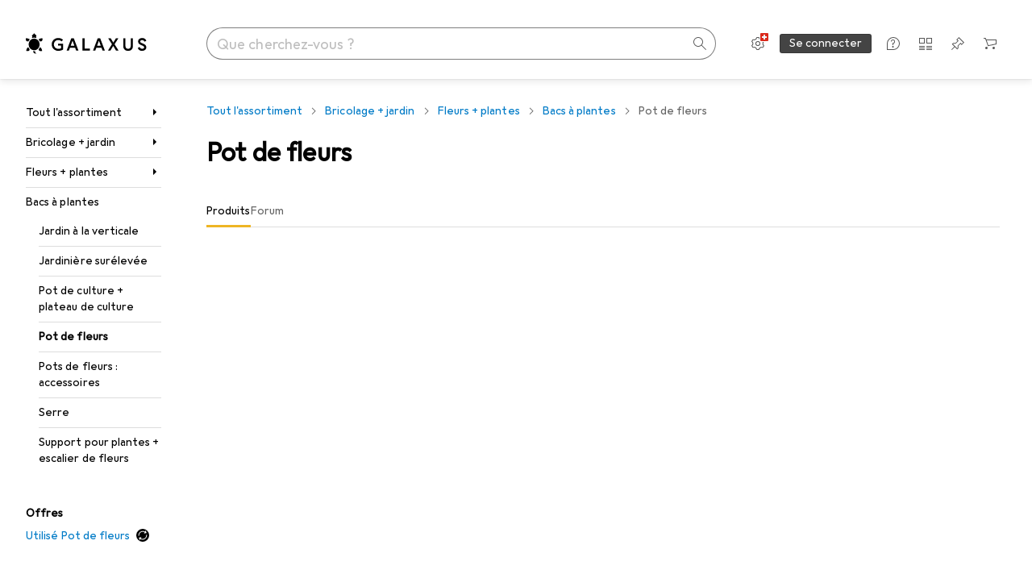

--- FILE ---
content_type: text/javascript
request_url: https://static03.galaxus.com/_next/static/chunks/99487-3ba8ce4321ca6a92.js
body_size: 1284
content:
(self.webpackChunk_N_E=self.webpackChunk_N_E||[]).push([[99487],{279337:(e,t,l)=>{"use strict";l.d(t,{Fc:()=>g,U4:()=>_,XL:()=>m});var a=l(487011),i=l(293096),r=l(92424),s=l(406029),n=l(163687),d=l(284945),c=l(495520),u=l(960115),o=l(552304),h=l(193885),v=l(649097),y=l(455729),p=l(641043);l(511369);let f=(0,v.I4)(p.K0)("yYS1sgs",e=>{let{$variant:t}=e;return"error"===t?(0,v.AH)("yYS1sgs1"):"warning"===t?(0,v.AH)("yYS1sgs2"):"success"===t?(0,v.AH)("yYS1sgs3"):(0,v.AH)("yYS1sgs4")});l(300059);let x=v.As("ylyOWQa",e=>{let{$dismissable:t}=e;return t?(0,v.AH)("ylyOWQa1"):(0,v.AH)("ylyOWQa2")},e=>{let{$variant:t}=e;return"error"===t?(0,v.AH)("ylyOWQa3"):"warning"===t?(0,v.AH)("ylyOWQa4"):"success"===t?(0,v.AH)("ylyOWQa5"):(0,v.AH)("ylyOWQa6")}),A=v.As("ylyOWQa7"),j=v.As("ylyOWQa8"),g=e=>{var{variant:t,icon:l=null,dismissableTitle:d,onDismiss:c,children:u,ref:o}=e,h=(0,r._)(e,["variant","icon","dismissableTitle","onDismiss","children","ref"]);let[v,p]=(0,y.useState)(!0),g=!!d;return v?(0,s.jsxs)(x,(0,i._)((0,a._)({$variant:t,$dismissable:g,role:"alert"},h),{ref:o,children:[(0,s.jsx)(j,{children:l?(0,s.jsx)(l,{}):w(t)}),(0,s.jsx)(A,{"aria-live":"polite",children:u}),g&&(0,s.jsx)(f,{tooltip:d||null,$variant:t,onClick:()=>{c&&"function"==typeof c&&c(),p(!1)},children:(0,s.jsx)(n.A,{})})]})):null},w=e=>{switch(e){case"informational":return(0,s.jsx)(d.A,{});case"success":return(0,s.jsx)(c.A,{});case"warning":case"error":return(0,s.jsx)(u.A,{});default:(0,o.x)(e)}},b=(0,v.I4)(h.hj)("ylyOWQa9"),m=e=>{let{children:t,tag:l="h2"}=e;return(0,s.jsx)(b,{tag:l,children:t})},S=(0,v.I4)(h.QR)("ylyOWQaA"),_=e=>{let{children:t,tag:l="p"}=e;return(0,s.jsx)(S,{tag:l,children:t})}},284945:(e,t,l)=>{"use strict";l.d(t,{A:()=>d});var a=l(487011),i=l(293096),r=l(92424),s=l(406029),n=l(374347);let d=e=>{var{title:t,titleId:l}=e,d=(0,r._)(e,["title","titleId"]);return(0,s.jsxs)(n.E,(0,i._)((0,a._)({fill:"none",viewBox:"0 0 16 16",width:16,height:16,"aria-labelledby":l},d),{children:[t?(0,s.jsx)("title",{id:l,children:t}):null,(0,s.jsx)("path",{fill:"#000",fillRule:"evenodd",d:"M8 15A7 7 0 1 0 8 1a7 7 0 0 0 0 14m0 1A8 8 0 1 0 8 0a8 8 0 0 0 0 16",clipRule:"evenodd"}),(0,s.jsx)("path",{fill:"#000",fillRule:"evenodd",d:"M8 3a1 1 0 1 0 0 2 1 1 0 0 0 0-2M7 13h2V7H7z",clipRule:"evenodd"})]}))}},300059:()=>{},495520:(e,t,l)=>{"use strict";l.d(t,{A:()=>d});var a=l(487011),i=l(293096),r=l(92424),s=l(406029),n=l(374347);let d=e=>{var{title:t,titleId:l}=e,d=(0,r._)(e,["title","titleId"]);return(0,s.jsxs)(n.E,(0,i._)((0,a._)({fill:"none",viewBox:"0 0 16 16",width:16,height:16,"aria-labelledby":l},d),{children:[t?(0,s.jsx)("title",{id:l,children:t}):null,(0,s.jsx)("path",{fill:"#000",fillRule:"evenodd",d:"m13.213 4-7.616 7.459-2.81-2.753L2 9.477 5.597 13 14 4.77z",clipRule:"evenodd"})]}))}},511369:()=>{},735697:(e,t,l)=>{"use strict";l.d(t,{$P:()=>u,r7:()=>h});var a=l(842673),i=l(485683),r=l(455729);let s="VatRate",n="incl",d="excl",c=null,[u,o]=(0,i.VB)({initialState:e=>(e=>{switch(e){case n:return!0;case d:return!1;default:return!0}})(e.vatRate),persistState:!0,onSubscribe:(e,t)=>{let l=a.Lr.getItem(s);null!==l&&l===d&&!0===t&&(fetch("/api/public/shop-framework/v1/settings/vat-rate",{method:"PUT",headers:{"Content-Type":"application/json"},body:JSON.stringify({vatRate:d})}).catch(),setTimeout(()=>{e(!1)},0)),c||!window.BroadcastChannel||(c=new BroadcastChannel("vat-rate")).addEventListener("message",t=>{t.data&&e(()=>t.data)})}}),h=()=>{let e=o();return(0,r.useCallback)(t=>{t?fetch("/api/public/shop-framework/v1/settings/vat-rate",{method:"DELETE"}).catch():fetch("/api/public/shop-framework/v1/settings/vat-rate",{method:"PUT",headers:{"Content-Type":"application/json"},body:JSON.stringify({vatRate:d})}).catch(),a.Lr.setItem(s,t?n:d),c&&c.postMessage(t),e(t)},[e])}},833927:(e,t,l)=>{"use strict";l.d(t,{A:()=>a});let a=["Service","Service","Service","Servizio","Service"]},960115:(e,t,l)=>{"use strict";l.d(t,{A:()=>d});var a=l(487011),i=l(293096),r=l(92424),s=l(406029),n=l(374347);let d=e=>{var{title:t,titleId:l}=e,d=(0,r._)(e,["title","titleId"]);return(0,s.jsxs)(n.E,(0,i._)((0,a._)({fill:"none",viewBox:"0 0 16 16",width:16,height:16,"aria-labelledby":l},d),{children:[t?(0,s.jsx)("title",{id:l,children:t}):null,(0,s.jsx)("path",{fill:"#000",d:"M8 11a1 1 0 1 1 0 2 1 1 0 1 1 0-2M9 9H7V3h2z"}),(0,s.jsx)("path",{fill:"#000",fillRule:"evenodd",d:"M16 8A8 8 0 1 1 0 8a8 8 0 0 1 16 0m-1 0A7 7 0 1 1 1 8a7 7 0 0 1 14 0",clipRule:"evenodd"})]}))}}}]);
//# sourceMappingURL=/_next/static/sourcemaps/static/chunks/99487-3ba8ce4321ca6a92.js.map

--- FILE ---
content_type: text/javascript
request_url: https://static03.galaxus.com/_next/static/chunks/63861-acf7b74580cabaae.js
body_size: 20033
content:
(self.webpackChunk_N_E=self.webpackChunk_N_E||[]).push([[63861],{3847:()=>{},40683:()=>{},56203:(e,t,i)=>{"use strict";i.d(t,{d:()=>f,_:()=>c});var n=i(406029),l=i(242900),r=i(455729),o=i(488368),a=i(149475);let s=e=>{let{filter:t,isPersonalized:i}=e;return e=>d(e,t,i)},d=(e,t,i)=>{var n;return{optionIdentifier:e.optionIdentifier,title:e.title,count:e.count,tooltip:null!=(n=e.tooltip)?n:null,disabled:0===e.count,isPersonalized:i,selected:!1,filter:t}};var u=i(738391);let c=(0,r.createContext)(null),f=e=>{let{textFilter:t}=(0,l.s)(),i=(0,r.useMemo)(()=>{var t,i;return((null==(i=e.filterData)||null==(t=i.edges)?void 0:t.map(e=>(function(e){if((0,a.QC)(e)){let t,i,n,l,r,o,a;return t=e.pinnedOptions||[],i=e.commonOptions||[],n=e.personalizedOptions||[],r=s({filter:l={filterIdentifier:e.identifier,title:e.title,tooltip:e.tooltip,pinnedOptions:t,commonOptions:i},isPersonalized:!0,offsetCount:0}),o=s({filter:l,isPersonalized:!1,offsetCount:n.length}),l.pinnedOptions=[...n.map(r),...t.map(o)],a=s({filter:l,isPersonalized:!1,offsetCount:l.pinnedOptions.length}),l.commonOptions=i.map(a),l}if((0,a.E3)(e)){let t;return(t={filterIdentifier:e.identifier,title:e.title,tooltip:e.tooltip?{absoluteUrl:e.tooltip.absoluteUrl||null,text:e.tooltip.text||null}:null,min:e.min,max:e.max,step:e.step,unitId:e.unitId||null,unitName:e.unitName||"",unitNamePlural:e.unitNamePlural,dataPoints:[...e.dataPoints],topMerged:e.topOutliersMerged,selected:{min:e.min,max:e.max,unitId:e.unitId||null,unitName:e.unitName||""}}).selected.filter=t,t}if((0,a.yd)(e)){let t,i;return t=e.options||[],(i={filterIdentifier:e.identifier,title:e.title,tooltip:e.tooltip,options:t}).options=t.map(e=>({count:e.count,selected:!1,optionIdentifier:e.optionIdentifier,filter:i})),i}o.vF.warn("Tried to map unsupported filter type. Skipped.",e)})(e.node)))||[]).filter(Boolean)},[e.filterData]),d=(0,r.useMemo)(()=>{var t,n;let l=null==(n=e.quickFilterData)||null==(t=n.edges)?void 0:t.map(e=>(function(e,t){var i,n;if(!(null==(i=e)?void 0:i.optionIdentifier.includes(":"))){let i,l=(n=e,void 0===(i=t.find(e=>(null==e?void 0:e.filterIdentifier)===n.filterIdentifier))?null:(0,u.Ui)(i)&&i.pinnedOptions.concat(i.commonOptions).find(e=>e.optionIdentifier===n.optionIdentifier)||null);return(null==l?void 0:l.filter)?{type:"option",filterOption:l,optionTitle:e.optionTitle,filterTitle:e.filterTitle,disabled:e.disabled,selected:l.selected||!1,isPersonalized:e.isPersonalized,optionIdentifier:e.optionIdentifier,filterIdentifier:e.filterIdentifier}:null}{let i=function(e,t){let i=t.find(t=>(null==t?void 0:t.filterIdentifier)===e.filterIdentifier);if(void 0===i)return null;if((0,u.CS)(i)){let[t,n]=e.optionIdentifier.split(":");return{filter:i,min:Number(t),max:Number(n),unitId:i.selected.unitId,unitName:i.selected.unitName}}return null}(e,t);if(!(null==i?void 0:i.filter))return null;let n=null==i?void 0:i.filter;return{type:"range",filterOption:i,optionTitle:e.optionTitle,filterTitle:e.filterTitle,disabled:e.disabled,selected:i.min!==n.min||i.max!==n.max,filterIdentifier:e.filterIdentifier,optionIdentifier:e.optionIdentifier}}})(e.node,i));return null==l?void 0:l.filter(Boolean)},[e.quickFilterData]),f=(0,r.useMemo)(()=>({filters:i,quickFilters:d,textFilter:t}),[i,d,t]);return(0,n.jsx)(c,{value:f,children:e.children})}},71118:()=>{},80426:()=>{},130804:()=>{},149475:(e,t,i)=>{"use strict";function n(e){return"CheckboxFilter"===e.__typename}function l(e){return"RatingFilter"===e.__typename}function r(e){return"RangeFilter"===e.__typename}i.d(t,{E3:()=>r,QC:()=>n,yd:()=>l})},217167:()=>{},217728:(e,t,i)=>{"use strict";i.d(t,{vu:()=>s});var n=i(487011),l=i(293096),r=i(92424),o=i(406029),a=i(649097);i(256759);let s=e=>{var{children:t,active:i=!1,disabled:a=!1,ariaDisabledDescription:s="",ariaLabel:h,variant:x="button",name:g,onInteraction:y}=e,I=(0,r._)(e,["children","active","disabled","ariaDisabledDescription","ariaLabel","variant","name","onInteraction"]);i=!a&&i;let b="checkbox"===x?u:"radio"===x?c:null;return(0,o.jsxs)(m,(0,l._)((0,n._)({},I),{$active:i,$disabled:a,children:[b?(0,o.jsxs)(p,{$disabled:a,children:[(0,o.jsx)(b,{checked:i,"aria-disabled":a,disabled:a,"aria-label":h,name:g,onChange:()=>{a||null==y||y("change")},onClick:()=>{a||null==y||y("click")},onKeyUp:e=>{a||("Enter"===e.key||" "===e.key)&&(null==y||y("click"))}}),t]}):"static"===x?t:(0,o.jsx)(f,{type:"button","aria-disabled":a,disabled:a,$active:i,$variant:x,name:g,"aria-label":h,onClick:()=>{a||null==y||y("click")},children:t}),a&&s&&(0,o.jsx)(d,{children:` (${s})`})]}))},d=a.hJ("ypKFQlZ"),u=a.P5.attrs({type:"checkbox"})("ypKFQlZ2"),c=a.P5.attrs({type:"radio"})("ypKFQlZ3"),f=a.LW("ypKFQlZ4",e=>{let{theme:t}=e;return"galaxus"==t.brand?(0,a.AH)("ypKFQlZ5"):(0,a.AH)("ypKFQlZ6")},e=>{let{$active:t}=e;return t&&(0,a.AH)("ypKFQlZ7")},e=>{let{$disabled:t}=e;return t&&(0,a.AH)("ypKFQlZ8")},e=>{let{$variant:t}=e;return"button"===t&&(0,a.AH)("ypKFQlZ9")}),p=a.Hk("ypKFQlZA",e=>{let{theme:t}=e;return"galaxus"==t.brand?(0,a.AH)("ypKFQlZB"):(0,a.AH)("ypKFQlZC")},e=>{let{$disabled:t}=e;return t&&(0,a.AH)("ypKFQlZD")}),m=a.As("ypKFQlZE",e=>{let{theme:t}=e;return"galaxus"==t.brand?(0,a.AH)("ypKFQlZF"):(0,a.AH)("ypKFQlZG")},e=>{let{$disabled:t}=e;return t?(0,a.AH)("ypKFQlZH"):(0,a.AH)("ypKFQlZI")},e=>{let{$active:t}=e;return t&&(0,a.AH)("ypKFQlZJ")})},256759:()=>{},257409:(e,t,i)=>{"use strict";i.d(t,{T:()=>o,c:()=>r});var n=i(455729),l=i(806413);function r(){let e=(0,n.use)(l.I);if(null===e)throw Error("No filter selection context found");return e}function o(){let{handleResetAllFilters:e}=r();return e}},283781:(e,t,i)=>{"use strict";i.d(t,{Q:()=>r});var n=i(455729),l=i(56203);function r(){let e=(0,n.use)(l._);if(e)return e;throw Error("useFilterData must be used within a RelayFilterDataProvider or ApolloFilterDataProvider")}},300286:()=>{},336094:()=>{},391736:()=>{},440706:(e,t,i)=>{"use strict";i.d(t,{J:()=>iD});var n=i(406029);let l=["Produkt-Filter","Product Filters","Filtres de produits","Filtri prodotto","Productfilters"];var r=i(200178),o=i(934627),a=i(414774),s=i(455729),d=i(257409),u=i(892544),c=i(368621),f=i(738391),p=i(378217),m=i(822169),h=i(487011),x=i(326179),g=i(320535);function y(e,t,i){return{filterType:t,filterPropertyId:e.filterIdentifier,filterPropertyPosition:(0,g.k)(e.filterIdentifier,i).filterPosition,filterDataType:"range",filterPropertyText:e.filterTitle}}let I=(0,s.createContext)(null);function b(){let e=function(){let{filters:e,location:t}=(0,u.X)(),i=(0,x.FS)();return{trackFilterOpen:n=>{var l;i({objectAction:"filter_open",filter:[{filterType:t,filterPropertyPosition:(0,g.k)(n.filterIdentifier,e).filterPosition,filterPropertyId:null!=(l=n.filterIdentifier)?l:null,filterDataType:"range",filterPropertyText:n.filterTitle}]})},trackFilterClose:n=>{i({objectAction:"filter_close",elementType:n.elementType,filter:[function(e,t,i){var n;let{fullRangeMin:l,fullRangeMax:r}=e,{selectedRangeMin:o,selectedRangeMax:a}=e;return{filterType:t,filterPropertyPosition:(0,g.k)(e.filterIdentifier,i).filterPosition,filterPropertyId:null!=(n=e.filterIdentifier)?n:null,filterDataType:"range",filterPropertyText:e.filterTitle,filterOptionId:`${l}:${r}#${o}:${a}`}}(n,t,e)]})},trackRangeChange:n=>{i({objectAction:"optionfilter_select",elementType:n.elementType,filter:function(e,t,i){let{selectedRangeMin:n,selectedRangeMax:l}=e;return[{filterType:t,filterPropertyId:e.filterIdentifier,filterPropertyPosition:(0,g.k)(e.filterIdentifier,i).filterPosition,filterDataType:"range",filterPropertyText:e.filterTitle,filterOptionText:`${n}:${l}`,filterOptionNumberOfProducts:e.numberOfProducts}]}(n,t,e)})},trackRangeSelect:n=>{i({objectAction:"filter_select",elementType:n.elementType,filter:function(e,t,i){let{fullRangeMin:n,fullRangeMax:l}=e,{selectedRangeMin:r,selectedRangeMax:o}=e;return[{filterType:t,filterPropertyId:e.filterIdentifier,filterPropertyPosition:(0,g.k)(e.filterIdentifier,i).filterPosition,filterDataType:"range",filterPropertyText:e.filterTitle,filterOptionId:`${n}:${l}#${r}:${o}`}]}(n,t,e)})},trackResetFilter:n=>{i({objectAction:"optionfilter_clearall",elementType:"propertypill_xicon",filter:[y(n,t,e)]})},trackResetFilterRange:n=>{i({objectAction:"optionfilter_clearall",elementType:"propertywindow_reset",filter:[y(n,t,e)]})},trackTooltipShow:e=>{i({objectAction:"usertooltipkey_impression",filter:[{filterType:t,filterPropertyId:e.filterIdentifier,filterPropertyText:e.filterTitle}]})}}}(),t=(0,s.use)(I);return(0,h._)({},e,t)}var v=i(649097),R=i(623627),k=i(194306),T=i(429618),P=i(548511),O=i(646068),C=i(444431);let j=e=>{let{__:t}=(0,a.W)(),{filterSelectionText:i,filterTitleText:l,hasSelection:r,ariaTitleLabel:o}=((e,t)=>{let{formatNumberRange:i,formatNumber:n,formatPriceRange:l}=(0,O.B)(),r=t.min!==t.filter.min||t.max!==t.filter.max,{selectionText:o,ariaTitleLabel:a}=(0,s.useMemo)(()=>{let o,a=t.min,s=t.max,d=t.unitName;if(t.filter.topMerged&&s===t.filter.max){var u,c;let e=null!=(c=null==(u=t.filter.dataPoints[t.filter.dataPoints.length-1])?void 0:u.value)?c:t.max;o=`${n(a)}${C.lv}${C.RD}${C.lv}${n(e)}+${C.lv}${d}`}else o=(0,f.uK)(t.filter)?l(a,s,{currency:d}):i(a,s,{unit:d});return{selectionText:o,ariaTitleLabel:r?`${e}: ${o}`:e}},[t.min,t.max,t.unitName,t.filter]);return{filterSelectionText:o,filterTitleText:e,hasSelection:r,ariaTitleLabel:a}})(e.title,e.selection);return r?(0,n.jsxs)(T.R,{disabled:e.disabled,checked:e.checked,onClick:e.onClick,onReset:e.onReset,ariaControls:e.ariaControls,ariaTitleLabel:o,ariaResetLabel:`${e.title}: ${t(k.A)}`,children:[(0,n.jsx)(T.R.Title,{children:l}),(0,n.jsx)(T.R.Selection,{children:i})]}):(0,n.jsx)(P.b,{disabled:e.disabled,checked:e.checked,onClick:e.onClick,onReset:e.onReset,ariaControls:e.ariaControls,ariaTitleLabel:o,ariaDisabledDescription:t(R.A),children:(0,n.jsx)(P.b.Title,{children:l})})};var F=i(3131),S=i(9752);let w=(0,s.createContext)({selected:{min:0,max:0},setSelectedRange:()=>{},hasSelectionChanged:!1,setHasSelectionChanged:()=>{}}),A=e=>{let[t,i]=(0,s.useState)(e.selected),[l,r]=(0,s.useState)(!1);(0,s.useEffect)(function(){i(e.selected)},[e.selected]);let o=(0,s.useMemo)(()=>({selected:t,setSelectedRange:i,hasSelectionChanged:l,setHasSelectionChanged:r}),[t,l]);return(0,n.jsx)(w,{value:o,children:e.children})};function M(){return(0,s.use)(w)}var _=i(412403),D=i(114859);let E=()=>{let{selected:e,setHasSelectionChanged:t}=M(),{current:i}=(0,s.useRef)(e),n=(0,D.o)(),l=(0,s.useMemo)(()=>null!==n?n.hasPendingChanges:(0,_.eX)(i,e),[e,n]);return(0,s.useEffect)(()=>{t(l)},[l,n]),l};var N=i(208333),B=i(906968);i(842744);let $=v.LG("ysEpmGi1"),H=v.hJ("ysEpmGi2",e=>{let{$isSingleResult:t}=e;return t?(0,v.AH)("ysEpmGi4"):(0,v.AH)("ysEpmGi5")},{style:{"--ysEpmGi3":(0,v.wq)(e=>{let{$barHeight:t}=e;return t},"px")}});var L=i(293096);let U=[{value:0,count:0,barHeight:0},{value:0,count:0,barHeight:0},{value:0,count:0,barHeight:0},{value:0,count:0,barHeight:0},{value:0,count:0,barHeight:0}],W="histogram",z=e=>{let t=(e=>{let{dataPoints:t,selectedMaxIndex:i,selectedMinIndex:n,isSingleResult:l,isEditingInput:r}=e,o=Math.ceil((t.length-1)/50)||1,a=(0,s.useMemo)(()=>{if(l)return[...U,{value:t[0].value,count:1,barHeight:100},...U];let e=t.slice(0,-1).reduce((e,t,i)=>(i%o==0?e.push(t):e[e.length-1]={value:e[e.length-1].value,count:e[e.length-1].count+t.count},e),[]),i=Math.max(0,...e.map(e=>{let{count:t}=e;return t}));return e.map(e=>{let t,n;return(0,L._)((0,h._)({},e),{barHeight:(n=Math.floor(Math.min(0==(t=92/i*e.count)?0:t+1,100)))>0&&n<8?8:n})})},[t]),[d,u]=(0,s.useState)({min:n,max:i});return(0,s.useEffect)(()=>{r||u({min:n,max:i})},[r,n,i]),(0,s.useMemo)(()=>a.map(e=>{var t,i;let n=l?1===e.count:e.value<=(null==(t=a[Math.floor((d.max-1)/o)])?void 0:t.value)&&e.value>=(null==(i=a[Math.floor(d.min/o)])?void 0:i.value);return(0,L._)((0,h._)({},e),{isInRangeSelection:n})}),[a,d])})(e);return(0,n.jsx)($,{id:W,children:t.map((t,i)=>(0,n.jsx)(H,{"data-selected":t.isInRangeSelection,$barHeight:t.barHeight,$isSingleResult:e.isSingleResult},`o-${i}`))})},V=["maximal [0]","maximum [0]","maximum [0]","massimo [0]","maximum [0]"],Q=["minimum [0]","minimum [0]","minimum [0]","minimo [0]","minimum [0]"];i(639346);let Z=v.As("yM1Lkvi"),X=v.hJ("yM1Lkvi1"),K=v.hJ("yM1Lkvi2"),q=v.hJ("yM1Lkvi3",e=>{let{$isUnitPrefix:t,$isNoSpaceUnit:i}=e;return t||i?(0,v.AH)("yM1Lkvi4"):(0,v.AH)("yM1Lkvi5")}),J=v.P5.attrs({type:"number"})("yM1Lkvi6",e=>{let{disabled:t}=e;return t&&(0,v.AH)("yM1Lkvi7")}),G=v.As("yM1Lkvi8",e=>{let{$isBoundSelected:t}=e;return t?(0,v.AH)("yM1Lkvi9"):(0,v.AH)("yM1LkviA")},e=>{let{$isUnitPrefix:t}=e;return t?(0,v.AH)("yM1LkviB"):(0,v.AH)("yM1LkviC")}),Y=v.Hk("yM1LkviD",e=>{let{$isUnitPrefix:t}=e;return t?(0,v.AH)("yM1LkviE"):(0,v.AH)("yM1LkviF")}),ee=e=>{let{__:t}=(0,a.W)(),{displayedMinValue:i,displayedMaxValue:l,isMinumBoundSelected:r,isMaximumBoundSelected:o,isUnitPrefix:d,isNoSpaceUnit:u,isTopMergedValueShown:c,inputMode:p,handleOnMaxFocus:m,handleOnMaxBlur:h,handleOnMaxKeyDown:x,handleOnMaxChange:g,handleOnMinFocus:y,handleOnMinKeyDown:I,handleOnMinChange:b,handleOnMinBlur:v,handleContextMenu:R,displayUnitNameMin:k,displayUnitNameMax:T}=(e=>{let t,{topMerged:i,topMergedValue:n,filterIdentifier:l,unitName:r,unitNamePlural:o,min:a,selectedMaxValue:d,selectedMaxIndex:u,selectedMinValue:c,selectedMinIndex:p,endOfRangeIndex:m,endOfRangeValue:h,onMinFocus:x,onMinChanged:g,onMinBlur:y,onMaxFocus:I,onMaxChanged:b,onMaxBlur:v}=e,R=(0,s.useRef)(c),k=(0,s.useRef)(d),T=(0,f.Jy)(r),P=/^((?!chrome|android).)*safari|DG-app-platform=ios/i.test(navigator.userAgent),O=(0,s.useMemo)(()=>0===p,[p]),C=(0,s.useMemo)(()=>m===u,[m,u]),j=(0,s.useMemo)(()=>i&&Number(d)===h&&Number(c)!==h?`${n}+`:d,[d,c]),F=(0,s.useMemo)(()=>c,[c]),[S,w]=(t=e=>"1"!==e&&"-1"!==e,[(0,s.useMemo)(()=>t(c)&&o?o:r,[c]),(0,s.useMemo)(()=>t(d)&&o?o:r,[d])]),A=e=>{let t=e.replace(",",".");t.endsWith(".")&&(t=t.slice(0,-1));let i=/^-?\d*\.?\d*$/.test(t);return[t,i]},M=(0,s.useCallback)(e=>{"Escape"===e.key&&(e.stopPropagation(),e.currentTarget.blur()),"Enter"===e.key&&e.currentTarget.blur()},[F]),_=(0,s.useCallback)(e=>{"Escape"===e.key&&(e.stopPropagation(),e.currentTarget.blur()),"Enter"===e.key&&e.currentTarget.blur()},[j]),D=a>=0?"decimal":void 0;function E(e){if(P){let t=e.type;setTimeout(function(){e.type="text",e.setSelectionRange(0,e.value.length),e.type=t},0)}else e.select()}return{handleContextMenu:e=>{e.preventDefault()},handleOnMinFocus:e=>{let t=e.currentTarget;R.current=t.value,E(t),x()},handleOnMinKeyDown:M,handleOnMinChange:e=>{let[t,i]=A(e.target.value);i&&g(t)},handleOnMinBlur:e=>{let[t,i]=A(e.target.value),n=Number(t);i&&t!==R.current?n<a?g(a.toString()):n>Number(d)?(g(d),b(t)):g(t):e.currentTarget.value=R.current,y()},handleOnMaxFocus:e=>{let t=e.currentTarget;k.current=t.value;let n=t.placeholder.includes("+");i&&n?(t.value=String(h),b(String(h)),requestAnimationFrame(()=>{E(t)})):E(t),I()},handleOnMaxKeyDown:_,handleOnMaxChange:e=>{let[t,i]=A(e.target.value);i&&b(t)},handleOnMaxBlur:e=>{let[t,l]=A(e.target.value),r=Number(t);l&&t!==k.current?r>=h?(e.currentTarget.value=i?`${n}+`:`${h}`,b(h.toString())):r<Number(c)?(g(t),Number(c)===h&&(e.currentTarget.value=i?`${n}+`:`${h}`),b(c)):b(t):e.currentTarget.value=k.current,v()},displayedMinValue:F,displayedMaxValue:j,isMinumBoundSelected:O,isMaximumBoundSelected:C,isUnitPrefix:"pr"===l,isNoSpaceUnit:T,isTopMergedValueShown:i&&j.includes("+"),inputMode:D,displayUnitNameMin:S,displayUnitNameMax:w}})(e);return(0,n.jsxs)(Z,{children:[(0,n.jsxs)(Y,{$isUnitPrefix:d,children:[(0,n.jsx)(X,{children:"Min"}),(0,n.jsxs)(G,{$isUnitPrefix:d,$isBoundSelected:r,children:[(0,n.jsx)(q,{tabIndex:-1,$isUnitPrefix:d,$isNoSpaceUnit:u,children:k}),(0,n.jsx)(J,{inputMode:p,onFocus:y,onBlur:v,onKeyDown:I,onChange:b,onContextMenu:R,value:i,placeholder:i,maxLength:10,disabled:e.isSingleResult,"aria-label":`${t(Q,k)} `})]})]}),(0,n.jsx)(K,{children:"—"}),(0,n.jsxs)(Y,{$isUnitPrefix:d,children:[(0,n.jsx)(X,{children:"Max"}),(0,n.jsxs)(G,{$isUnitPrefix:d,$isBoundSelected:o,children:[(0,n.jsx)(q,{tabIndex:-1,$isUnitPrefix:d,$isNoSpaceUnit:u,children:T}),(0,n.jsx)(J,{inputMode:p,onFocus:m,onBlur:h,onKeyDown:x,onChange:g,onContextMenu:R,"data-is-top-merged":c,value:c?void 0:l,placeholder:l,maxLength:10,disabled:e.isSingleResult,"aria-label":t(V,T)})]})]})]})};i(613849);let et=v.P5.attrs({type:"range"})("yAoR8Je1",e=>{let{$isSingleValue:t}=e;return t?(0,v.AH)("yAoR8Je2"):(0,v.AH)("yAoR8Je3")},e=>{let{$isSafari:t}=e;return!t&&(0,v.AH)("yAoR8Je4")}),ei=v.As("yAoR8Je5");var en=i(167774);let el=(e,t)=>{let i=(0,s.useRef)({current:e,previous:t}).current;return i.current!==e&&(i.previous=i.current,i.current=e),i.previous},er=e=>{let{minIndex:t,maxIndex:i,isSingleResult:l}=e,{isSafari:r,minZIndex:o,maxZIndex:a,selectedIndex:d,isSingleValue:u,setCurrentTop:c,handleMinUpdate:f,handleMinMouseUp:p,handleMinTouchEnd:m,handleMaxUpdate:h,handleMaxMouseUp:x,handleMaxTouchEnd:g}=(e=>{let{isSingleValue:t,isEditingInput:i,selectedMinIndex:n,selectedMaxIndex:l,onMinHandleMoved:r,onMaxHandleMoved:o,onMinSelectionChanged:a,onMaxSelectionChanged:d}=e,[u,c]=(0,s.useState)(null),[f,p]=(0,s.useState)(!1),[m,h]=(0,s.useState)(t),[x,g]=(0,s.useState)({min:n,max:l});(0,s.useEffect)(()=>{i||(h(t),g({min:n,max:l}))},[i,n,l]),(0,en.F)("touch",p);let y=e=>{let t=parseInt(e);t<=l&&(null==a||a(t))},I=e=>{let t=parseInt(e);t>=n&&(null==d||d(t))},b=/^((?!chrome|android).)*safari|DG-app-platform=ios/i.test(navigator.userAgent),v=el(u,null),{minZIndex:R,maxZIndex:k}=(0,s.useMemo)(()=>{let e=null!==u,t="min"===u,i="max"===u;return e?{minZIndex:t?"high":"medium",maxZIndex:i?"high":"medium"}:{minZIndex:"min"===v?"medium":"low",maxZIndex:"max"===v?"medium":"low"}},[u]);return{isSingleValue:m,selectedIndex:x,minZIndex:R,maxZIndex:k,isSafari:b,handleMinTouchEnd:e=>{f&&(y(e.currentTarget.value),c(null))},handleMinMouseUp:e=>{f||(y(e.currentTarget.value),c(null))},handleMinUpdate:e=>{let t=parseInt(e.target.value);t<=l&&(null==r||r(t))},handleMaxTouchEnd:e=>{f&&(I(e.currentTarget.value),c(null))},handleMaxMouseUp:e=>{f||(I(e.currentTarget.value),c(null))},handleMaxUpdate:e=>{let t=parseInt(e.target.value);t>=n&&(null==o||o(t))},setCurrentTop:c}})(e);return(0,n.jsxs)(ei,{children:[(0,n.jsx)(et,{value:l?t:d.min,min:t,max:i,step:1,onInput:f,onMouseUp:p,onTouchEndCapture:m,onTouchStart:()=>{e.onInteractionStart(),c("min")},onMouseDown:()=>{e.onInteractionStart(),c("min")},"data-elevation":o,$isSingleValue:u&&!l,$isSafari:r,tabIndex:-1,list:W,disabled:l}),(0,n.jsx)(et,{value:l?i:d.max,min:t,max:i,step:1,onInput:h,onMouseUp:x,onTouchEndCapture:g,onTouchStart:()=>{e.onInteractionStart(),c("max")},onMouseDown:()=>{e.onInteractionStart(),c("max")},"data-elevation":a,$isSingleValue:u&&!l,$isSafari:r,tabIndex:-1,list:W,disabled:l})]})};var eo=i(795778),ea=i(61834),es=i(956114);function ed(e,t,i,n,l){let{__:r}=(0,a.W)(),o=(0,es.zO)(),d=(0,D.o)(),u=(0,s.useMemo)(()=>null!==d?d.selectedOptionsProductCount:eu(e,t,i,n),[e,d]),c="";return c=l?null===u?r(eo.A):o(u):r(ea.A),{variant:l?"primary":"standard",text:c}}function eu(e,t,i,n){return e.min===i&&e.max===n?null:t.filter(t=>t.value>=e.min&&t.value<e.max).reduce((e,t)=>e+t.count,0)}i(586788);let ec=e=>{var t;let{expandedDatapoints:i,maxIndex:l,handleChanged:r,resetRange:o,isSingleValue:d,isSingleResult:u,selectedMinIndex:c,selectedMinValue:f,setSelectedMinByValue:p,setSelectedMinByIndex:m,selectedMaxIndex:h,selectedMaxValue:x,setSelectedMaxByValue:g,setSelectedMaxByIndex:y,selectedRangeIsDefault:I,trackChange:v,isEditingInput:R,startEditingInput:T,stopEditingInput:P}=(e=>{let{min:t,max:i,dataPoints:n,selected:l,unitId:r,unitName:o,onSelectionChanged:a,onRangeReset:d}=e,[u,c]=(0,s.useState)(!1),{trackRangeChange:f,trackResetFilterRange:p}=b(),[m,h,x]=(0,s.useMemo)(()=>[[...n,{value:i,count:0}],n.length,1===n.reduce((e,t)=>e+t.count,0)],[n]),g=(0,s.useCallback)(e=>Math.max(m.filter(t=>{let{value:i}=t;return i<=e}).length-1,0),[m]),y=g(l.min),[I,v]=(0,s.useState)(y),R=(0,s.useRef)(l.min.toString()),k=g(l.max),[T,P]=(0,s.useState)(k),O=(0,s.useRef)(l.max.toString()),C=e=>{let t=Number(e),i=g(t);t<Number(O.current)?v(i):v(T),R.current=e};(0,s.useEffect)(function(){C(l.min.toString()),j(l.max.toString())},[l]);let j=e=>{let t=Number(e),i=g(t);t>Number(R.current)?P(i):P(I),O.current=e},F=e=>{e<=T&&(v(e),R.current=m[e].value.toString())},S=e=>{e>=I&&(P(e),O.current=m[e].value.toString())},w=(0,s.useMemo)(()=>R.current===t.toString()&&O.current===i.toString(),[R,O,I,T]),A=(0,s.useMemo)(()=>I===T,[I,T]);return{isEditingInput:u,startEditingInput:()=>c(!0),stopEditingInput:()=>c(!1),selectedMinIndex:I,selectedMinValue:R.current,setSelectedMinByValue:C,setSelectedMinByIndex:F,selectedMaxIndex:T,selectedMaxValue:O.current,setSelectedMaxByValue:j,setSelectedMaxByIndex:S,isSingleValue:A,isSingleResult:x,selectedRangeIsDefault:w,resetRange:()=>{F(0),S(m.length-1),null==d||d(),p({filterIdentifier:l.filter.filterIdentifier,filterTitle:l.filter.title})},handleChanged:()=>{let e=Number(R.current),t=Number(O.current);null==a||a({filter:l.filter,min:e,max:t,unitId:r,unitName:o})},expandedDatapoints:m,maxIndex:h,trackChange:e=>{let n=Number(R.current),r=Number(O.current);f({filterIdentifier:l.filter.filterIdentifier,filterTitle:l.filter.title,elementType:e,selectedRangeMin:n,selectedRangeMax:r,numberOfProducts:eu({min:n,max:r},m,t,i)||0})}}})({dataPoints:e.dataPoints,min:e.min,max:e.max,selected:e.selected,unitId:e.unitId,unitName:e.unitName,onRangeReset:e.onRangeReset,onSelectionChanged:e.onSelectionChanged}),{__:O}=(0,a.W)();return(0,n.jsxs)(ep,{className:e.className,children:[(0,n.jsx)(eh,{role:"button",isDisabled:I,onClick:o,children:O(k.A)}),(0,n.jsxs)(em,{children:[(0,n.jsxs)(ef,{"aria-hidden":"true",children:[(0,n.jsx)(z,{isEditingInput:R,dataPoints:i,isSingleResult:u,selectedMinIndex:c,selectedMaxIndex:h}),(0,n.jsx)(er,{minIndex:0,maxIndex:l,isEditingInput:R,selectedMinIndex:c,selectedMaxIndex:h,isSingleValue:d,isSingleResult:u,onInteractionStart:P,onMinHandleMoved:m,onMinSelectionChanged:()=>{r(),v("propertywindow_rangeslider")},onMaxHandleMoved:y,onMaxSelectionChanged:()=>{r(),v("propertywindow_rangeslider")}})]}),(0,n.jsx)(ee,{isSingleResult:u,unitName:e.unitName,unitNamePlural:e.unitNamePlural,filterIdentifier:e.filterIdentifier,onMinFocus:()=>T(),onMinChanged:e=>{p(e),r()},onMinBlur:()=>{P(),v("propertywindow_textbox")},onMaxFocus:()=>T(),onMaxChanged:e=>{g(e),r()},onMaxBlur:()=>{P(),v("propertywindow_textbox")},selectedMaxValue:x,selectedMinValue:f,selectedMaxIndex:h,selectedMinIndex:c,endOfRangeIndex:l,endOfRangeValue:e.max,min:e.min,topMerged:e.topMerged,topMergedValue:null==(t=e.dataPoints[e.dataPoints.length-1])?void 0:t.value})]})]})},ef=v.As("yUpvAiY"),ep=v.As("yUpvAiY1"),em=v.As("yUpvAiY2"),eh=(0,v.I4)(B.N)("yUpvAiY3");i(625827);let ex=e=>(0,n.jsx)(A,{selected:e.selected,children:(0,n.jsx)(eg,{filterIdentifier:e.filterIdentifier,title:e.title,tooltip:e.tooltip,min:e.min,max:e.max,step:e.step,dataPoints:e.dataPoints,unitName:e.unitName,unitNamePlural:e.unitNamePlural,unitId:e.unitId,topMerged:e.topMerged,disabled:e.disabled,onDialogOpen:e.onDialogOpen,onSelectedRangeChanged:e.onSelectedRangeChanged,onFilterButtonReset:e.onFilterButtonReset,onSubmit:e.onSubmit})}),eg=e=>{let{min:t,max:i,unitName:l,unitNamePlural:r,unitId:o}=e,{selected:a,setSelectedRange:d}=M(),{isVisible:u,show:c,hide:f}=(0,S.c)(),{trackFilterOpen:p,trackResetFilter:m}=b(),h=a.min===a.filter.min&&a.max===a.filter.max,x=(0,s.useMemo)(()=>a,[u,h&&!u]),g=(0,s.useMemo)(()=>e.disabled||0===e.dataPoints.reduce((e,t)=>e+t.count,0),[e.disabled,e.dataPoints]);return(0,n.jsxs)(eb,{children:[(0,n.jsx)(j,{title:e.title,disabled:g,selection:x,checked:u,onClick:function(){var t;c(),null==(t=e.onDialogOpen)||t.call(e),p({filterIdentifier:e.filterIdentifier,filterTitle:e.title})},onReset:()=>{var n;d({filter:a.filter,min:t,max:i,unitId:o,unitName:l}),null==(n=e.onFilterButtonReset)||n.call(e),m({filterIdentifier:e.filterIdentifier,filterTitle:e.title})},ariaControls:e.filterIdentifier}),u&&(0,n.jsx)(ey,{filterIdentifier:e.filterIdentifier,title:e.title,tooltip:e.tooltip,min:t,max:i,step:e.step,dataPoints:e.dataPoints,unitName:l,unitNamePlural:r,unitId:o,topMerged:e.topMerged,onSubmit:e.onSubmit,onSelectedRangeChanged:e.onSelectedRangeChanged,onClose:()=>f()})]})},ey=e=>{E();let{min:t,max:i,dataPoints:l,unitName:r,unitNamePlural:o,unitId:a}=e,{selected:s,setSelectedRange:d,hasSelectionChanged:u}=M(),{trackFilterClose:c,trackRangeSelect:f,trackTooltipShow:p}=b(),m=t=>{let i={elementType:t,filterIdentifier:e.filterIdentifier,filterType:"range",filterTitle:e.title,fullRangeMin:e.min,fullRangeMax:e.max,selectedRangeMin:s.min,selectedRangeMax:s.max};u?f(i):c(i)},h=t=>{if(e.onClose(),m(t),u){var i;null==(i=e.onSubmit)||i.call(e,s)}},x=ed(s,l,t,i,u);function g(t){var i;d(t),null==(i=e.onSelectedRangeChanged)||i.call(e,t)}return(0,n.jsxs)(F.j,{dialogId:e.filterIdentifier,onClose:h,children:[(0,n.jsx)(F.j.Title,{children:e.title}),(0,n.jsx)(F.j.TitleExtra,{children:e.tooltip&&(0,n.jsx)(N.I,{title:e.title,text:e.tooltip.text,absoluteUrl:e.tooltip.absoluteUrl,onInfoShow:()=>p({filterIdentifier:e.filterIdentifier,filterTitle:e.title})})}),(0,n.jsx)(eI,{filterIdentifier:e.filterIdentifier,min:t,max:i,dataPoints:l,step:e.step,unitName:r,unitNamePlural:o,unitId:e.unitId,selected:s,topMerged:e.topMerged,onSelectionChanged:g,onRangeReset:()=>{g({min:t,max:i,unitId:a,unitName:r,filter:s.filter})}}),(0,n.jsx)(F.j.Footer,{children:(0,n.jsx)(ev,{"aria-label":x.text,variant:x.variant,onClick:function(){if(u){var t;e.onClose(),null==(t=e.onSubmit)||t.call(e,s),m("propertywindow_confirmbutton")}else h("propertywindow_confirmbutton")},children:x.text})})]})},eI=(0,v.I4)(ec)("yOYSSnr"),eb=v.As("yOYSSnr1"),ev=(0,v.I4)(m.$n)("yOYSSnr2");var eR=i(676339),ek=i(160114),eT=i(552304);i(336094);let eP=e=>{let t,i,{__:l}=(0,a.W)(),{filterSelectionText:r,filterTitleText:o,hasSelection:d,ariaTitleLabel:u,ratingScore:c}=(t=e.title,i=e.selection,(0,s.useMemo)(()=>{let e;if(void 0===i)return{hasSelection:!1,ratingScore:0,ariaTitleLabel:t,filterTitleText:t,filterSelectionText:""};let{optionIdentifier:n}=i,[l,r]=n.split(":").map(Number);switch(n){case"4.75:5.0":e="5";break;case"3.75:5.0":e="4 +";break;case"2.75:5.0":e="3 +";break;case"0.0:3.24":e="3 >";break;case"0.0:2.24":e="2 >";break;default:(0,eT.x)(n)}return{hasSelection:!0,ratingScore:l>0?l:r,ariaTitleLabel:`${t}: ${l} - ${r}`,filterTitleText:t,filterSelectionText:e}},[t,i]));return d?(0,n.jsxs)(T.R,{disabled:e.disabled,checked:e.checked,onClick:e.onClick,onReset:e.onReset,ariaControls:e.ariaControls,ariaTitleLabel:u,ariaResetLabel:`${e.title}: ${l(k.A)}`,children:[(0,n.jsx)(T.R.Title,{children:o}),(0,n.jsxs)(T.R.Selection,{children:[(0,n.jsx)(eO,{size:13,score:c}),r]})]}):(0,n.jsx)(P.b,{disabled:e.disabled,checked:e.checked,onClick:e.onClick,onReset:e.onReset,ariaControls:e.ariaControls,ariaTitleLabel:u,children:(0,n.jsx)(P.b.Title,{children:o})})},eO=(0,v.I4)(ek.z)("yhlhnM7"),eC=e=>{let{options:t,children:i}=e,l=(0,D.o)(),[r,o]=(0,s.useState)((null==l?void 0:l.hasPendingChanges)||!1),[a,d]=(0,s.useState)(t),u=(0,s.useMemo)(()=>a.find(e=>e.selected),[a]);(0,s.useEffect)(()=>{d(t)},[t]);let c=()=>{o(!0),d(e=>e.map(e=>(0,L._)((0,h._)({},e),{selected:!1})))},f=e=>{o(!0),d(t=>t.map(t=>(0,L._)((0,h._)({},t),{selected:t.optionIdentifier===e})))},p=(0,s.useMemo)(()=>({hasSelectionChanged:r,setHasSelectionChanged:o,selectedOption:u,ratingOptions:a,resetRatingOptions:c,selectRatingOption:f}),[t,r,o,a,u]);return(0,n.jsx)(ej,{value:p,children:i})},ej=(0,s.createContext)(null);function eF(){let e=(0,s.use)(ej);if(null===e)throw Error("useRatingFilterOptions must be used within a RatingFilterOptionsProvider");return e}var eS=i(777381);let ew=(0,s.createContext)(null);function eA(){let e=function(){let{filters:e,location:t}=(0,u.X)(),i=(0,x.FS)();return{trackFilterOpen:()=>{i({objectAction:"filter_open",filter:[(0,eS.s7)(t,e)]})},trackFilterClose:n=>{i({objectAction:"filter_close",elementType:n.elementType,filter:[(0,eS.P8)(n,t,e)]})},trackFilterSelect:n=>{i({objectAction:"filter_select",elementType:n.elementType,filter:[(0,eS.iW)(n,t,e)]})},trackOptionChanged:n=>{i({objectAction:"optionfilter_select",filter:[(0,eS.iW)(n,t,e)]})},trackResetOption:()=>{i({objectAction:"optionfilter_clearall",elementType:"propertywindow_reset",filter:[(0,eS.z_)(t,e)]})},trackResetFilterButton:()=>{i({objectAction:"optionfilter_clearall",elementType:"propertypill_xicon",filter:[(0,eS.z_)(t,e)]})}}}(),t=(0,s.use)(ew);return(0,h._)({},e,t)}let eM=["& weniger","& below","et moins","e meno","en lager"],e_=["& mehr","& up","et plus","e pi\xf9","en hoger"];var eD=i(520576);i(928242);let eE=v.hJ("ypR8pdh"),eN=(0,v.I4)(eD.a)("ypR8pdh1"),eB=e=>{let{count:t,optionIdentifier:i,selected:l,onRatingChange:r}=e,{__:o}=(0,a.W)(),{trackOptionChanged:s}=eA(),[d,u]=i.split(":").map(Number);return(0,n.jsxs)(eN,{name:"rating",disabled:0===t,checked:l,onChange:()=>{null==r||r(i),s({selectedOption:{optionIdentifier:i,numberOfProducts:null!=t?t:0}})},children:[(0,n.jsx)(ek.z,{score:d>0?d:u}),d>0&&d<4.75&&(0,n.jsx)(eE,{children:o(e_)}),0===d&&(0,n.jsx)(eE,{children:o(eM)}),t]})};var e$=i(992040);i(895816);let eH=v.As("yPX11ik"),eL=v.v0("yPX11ik1"),eU=v.As("yPX11ik2"),eW=(0,v.I4)(B.N)("yPX11ik3"),ez=(0,v.I4)(e$.c)("yPX11ik4"),eV=e=>{let{options:t,onRatingReset:i,onRatingChange:l}=e,{__:r}=(0,a.W)(),{trackResetOption:o}=eA(),d=["0.0:3.24","0.0:2.24"],{moreThan:u,lessThan:c,hasSelected:f}=(0,s.useMemo)(()=>({moreThan:t.filter(e=>!d.includes(e.optionIdentifier)),lessThan:t.filter(e=>d.includes(e.optionIdentifier)),hasSelected:t.some(e=>e.selected)}),[t]);return(0,n.jsxs)(eH,{children:[(0,n.jsx)(eU,{children:(0,n.jsx)(eW,{role:"button",isDisabled:!f,onClick:()=>{null==i||i(),o()},children:r(k.A)})}),(0,n.jsxs)(eL,{children:[u.map(e=>(0,n.jsx)(eB,{count:e.count,selected:e.selected,optionIdentifier:e.optionIdentifier,onRatingChange:l},e.optionIdentifier)),(0,n.jsx)(ez,{}),c.map(e=>(0,n.jsx)(eB,{count:e.count,selected:e.selected,optionIdentifier:e.optionIdentifier,onRatingChange:l},e.optionIdentifier))]})]})};i(482593);let eQ=v.As("yXp2tu6"),eZ=(0,v.I4)(m.$n)("yXp2tu61"),eX=()=>{let{hasSelectionChanged:e,setHasSelectionChanged:t,selectedOption:i}=eF(),{current:n}=(0,s.useRef)(i),l=(0,s.useMemo)(()=>(null==i?void 0:i.optionIdentifier)!==(null==n?void 0:n.optionIdentifier)&&(null==i?void 0:i.count)!==(null==n?void 0:n.count),[i]);return(0,s.useEffect)(()=>{e!==l&&t(l)},[l]),l};function eK(e,t){let{__:i}=(0,a.W)(),n=(0,es.zO)(),l=(0,D.o)(),r=(0,s.useMemo)(()=>{var r;return t?n(null!==l?l.selectedOptionsProductCount:null!=(r=null==e?void 0:e.count)?r:0):i(ea.A)},[t,e,l]);return(0,s.useMemo)(()=>({variant:t?"primary":"standard",text:r}),[t,r])}let eq=e=>(0,n.jsx)(eC,{options:e.options,children:(0,n.jsx)(eJ,{title:e.title,filterIdentifier:e.filterIdentifier,options:e.options,onRatingChange:e.onRatingChange,onRatingResetOption:e.onRatingResetOption,onRatingResetFilter:e.onRatingResetFilter,onRatingSubmit:e.onRatingSubmit})}),eJ=e=>{let{isVisible:t,hide:i,filterButtonSelection:l,handleRatingReset:r,handleShowDialog:o}=(e=>{let{onRatingResetFilter:t,options:i}=e,{isVisible:n,show:l,hide:r}=(0,S.c)(),o=(0,s.useMemo)(()=>i.find(e=>e.selected),[i]),{trackFilterOpen:a,trackResetFilterButton:d}=eA();return{isVisible:n,hide:r,filterButtonSelection:o,handleShowDialog:()=>{l(),a()},handleRatingReset:()=>{null==t||t(),d()}}})(e),a=(0,s.useMemo)(()=>0===e.options.reduce((e,t)=>e+t.count,0),[e.options]);return(0,n.jsxs)(eQ,{children:[(0,n.jsx)(eP,{title:e.title,checked:t,disabled:a,ariaControls:e.filterIdentifier,onClick:o,onReset:r,selection:l}),t&&(0,n.jsx)(eG,{filterIdentifier:e.filterIdentifier,title:e.title,options:e.options,onRatingSubmit:()=>{var t;i(),null==(t=e.onRatingSubmit)||t.call(e)},onRatingResetOption:e.onRatingResetOption,onRatingChange:t=>{var i;null==(i=e.onRatingChange)||i.call(e,t)},onCloseDialog:i})]})},eG=e=>{let{filterIdentifier:t,title:i,onRatingChange:l,onRatingResetOption:r,onRatingSubmit:o,onCloseDialog:a}=e,{selectedOption:s,ratingOptions:d,saveButton:u,handleRatingChange:c,handleRatingReset:f,handleCloseDialog:p,handleSubmit:m}=(e=>{let{onRatingChange:t,onRatingResetOption:i,onRatingSubmit:n,onCloseDialog:l}=e,{hasSelectionChanged:r,ratingOptions:o,selectedOption:a,selectRatingOption:s,resetRatingOptions:d}=eF();eX();let{trackFilterSelect:u,trackFilterClose:c}=eA(),f=e=>{r?u({elementType:e,selectedOption:a?{optionIdentifier:a.optionIdentifier,numberOfProducts:a.count}:null}):c({elementType:e,selectedOption:a?{optionIdentifier:a.optionIdentifier,numberOfProducts:a.count}:null})},p=eK(a,r);return{hasSelectionChanged:r,ratingOptions:o,selectedOption:a,saveButton:p,handleRatingChange:e=>{s(e),null==t||t(e)},handleRatingReset:()=>{d(),null==i||i()},handleCloseDialog:e=>{r?null==n||n():null==l||l(),f(e)},handleSubmit:()=>{r?null==n||n():null==l||l(),f("propertywindow_confirmbutton")}}})({onRatingChange:l,onRatingResetOption:r,onRatingSubmit:o,onCloseDialog:a});return(0,n.jsxs)(F.j,{dialogId:t,onClose:p,children:[(0,n.jsx)(F.j.Title,{children:i}),s&&(0,n.jsx)(F.j.TitleExtra,{children:(0,n.jsx)(eR.E,{variant:"dark",children:"1"})}),(0,n.jsx)(F.j.Content,{children:(0,n.jsx)(eV,{options:d,onRatingChange:c,onRatingReset:f})}),(0,n.jsx)(F.j.Footer,{children:(0,n.jsx)(eZ,{id:"dialog-submit",variant:u.variant,"aria-label":u.text,onClick:m,children:u.text})})]})},eY=["Filtere die Produkte nach einem der folgenden Schl\xfcsselw\xf6rter","Filter the products by one of the following keywords","Filtrez les produits par l'un des mots-cl\xe9s suivants","Filtra i prodotti in base a una delle seguenti parole chiave","Filter de producten op een van de volgende trefwoorden"],e0=["Beliebte Filter","Popular filters","Filtres populaires","Filtri popolari","Populaire filters"];var e1=i(217728);i(735909);let e2=v.As("yPbTZ5C2",e=>{let{$animated:t}=e;return t?(0,v.AH)("yPbTZ5C3"):(0,v.AH)("yPbTZ5C4")},e=>{let{$animated:t}=e;return t?(0,v.AH)("yPbTZ5C5"):(0,v.AH)("yPbTZ5C6")}),e4=e=>{let{label:t,checked:i,disabled:l,animated:r,onChange:o}=e,{__:d}=(0,a.W)(),u=(0,s.useId)();return(0,n.jsx)(e2,{$animated:r,$checked:i,$disabled:l,children:(0,n.jsx)(e1.vu,{name:u,variant:"checkbox",active:i,onInteraction:e=>{"change"===e&&o(!i)},disabled:l,ariaDisabledDescription:d(R.A),children:t})})};function e3(e){return void 0!==e&&"option"===e.type}function e5(e){return void 0!==e&&"range"===e.type}function e6(e){if(e3(e))return{filterType:"quickfilter",filterPropertyId:e.filterIdentifier,filterDataType:e.type,filterPropertyText:e.filterTitle,filterOptionId:e.optionIdentifier,filterOptionText:e.optionTitle,filterOptionIsPersonalized:e.isPersonalized};if(e5(e))return{filterType:"quickfilter",filterPropertyId:e.filterIdentifier,filterDataType:e.type,filterPropertyText:e.filterTitle,filterOptionId:`${e.selectionRange.min}:${e.selectionRange.max}`,filterOptionText:e.optionTitle};throw Error("Unknown tracking data type")}let e7=(0,s.createContext)(null);var e9=i(743072);function e8(e){if((0,f.tA)(e))return{filterTitle:e.filterTitle,filterIdentifier:e.filterIdentifier,optionIdentifier:e.optionIdentifier,optionTitle:e.optionTitle,type:e.type,isPersonalized:e.isPersonalized};if((0,f.B$)(e)){var t,i,n;let{min:l,max:r}=null!=(i=e.filterOption)?i:{min:-1,max:-1},{min:o,max:a}=null!=(n=null==(t=e.filterOption)?void 0:t.filter)?n:{};return{filterTitle:e.filterTitle,filterIdentifier:e.filterIdentifier,filterRange:o&&a?{min:o,max:a}:null,selectionRange:{min:l,max:r},optionTitle:e.optionTitle,type:e.type}}throw Error("Unsupported filter type")}i(969700);let te=v.As("yBwj2hI2",e=>{let{$animated:t}=e;return t?(0,v.AH)("yBwj2hI3"):(0,v.AH)("yBwj2hI4")},e=>{let{$animated:t}=e;return t?(0,v.AH)("yBwj2hI5"):(0,v.AH)("yBwj2hI6")},e=>{let{$animated:t}=e;return t?(0,v.AH)("yBwj2hI7"):(0,v.AH)("yBwj2hI8")}),tt=v.jX("yBwj2hI9"),ti=v.v0("yBwj2hIA"),tn=v.aZ("yBwj2hIB"),tl=e=>{let{quickFilters:t,onQuickFilterSelected:i}=e,{__:l}=(0,a.W)(),{showQuickFilterBar:r,enabledAnimation:o,quickFilterBarRef:d,handleQuickFilterOption:u}=function(e){let{quickFilters:t,onQuickFilterSelected:i}=e,{quickFilterBarRef:n,trackQuickFilterSelection:l}=function(e){let t,i,n,{trackQuickFilterImpressions:l,trackQuickFilterSelection:r}=(t=(0,x.FS)(),i={trackQuickFilterSelection:e=>{t({objectAction:"filter_select",filter:[function(e){var t,i,n,l;if(e3(e))return{filterType:"quickfilter",filterPropertyId:null!=(t=e.filterIdentifier)?t:null,filterDataType:e.type,filterPropertyText:e.filterTitle,filterOptionId:e.optionIdentifier,filterOptionText:e.optionTitle,filterOptionIsPersonalized:e.isPersonalized};if(e5(e))return{filterType:"quickfilter",filterPropertyId:null!=(l=e.filterIdentifier)?l:null,filterDataType:e.type,filterPropertyText:e.filterTitle,filterOptionId:`${null==(i=e.filterRange)?void 0:i.min}:${null==(n=e.filterRange)?void 0:n.max}#${e.selectionRange.min}:${e.selectionRange.max}`,filterOptionText:e.optionTitle};throw Error("Unknown tracking data type")}(e)]})},trackQuickFilterImpressions:e=>{t({objectAction:"optionfilter_impression",filter:e.map(e6)})}},n=(0,s.use)(e7),(0,h._)({},i,n)),{ref:o}=(0,e9.Wx)({triggerOnce:!0,onChange:function(t){t&&l(e.map(e8))}});return{quickFilterBarRef:o,trackQuickFilterSelection:(0,s.useMemo)(()=>e=>{e.selected&&r(e8(e))},[])}}(t),{enabledAnimation:r}=function(){let[e,t]=(0,s.useState)(!1);return(0,s.useEffect)(function(){let i=()=>t(!0);return e||document.body.addEventListener("click",i,{once:!0}),()=>{document.body.removeEventListener("click",i)}},[]),{enabledAnimation:e}}();return{showQuickFilterBar:t.length>0,enabledAnimation:r,handleQuickFilterOption:(e,t)=>{e.selected=t,i(e),l(e)},quickFilterBarRef:n}}({quickFilters:t,onQuickFilterSelected:i});return r&&(0,n.jsxs)(te,{$animated:o,ref:d,children:[(0,n.jsx)(tt,{children:l(e0)}),(0,n.jsxs)(ti,{children:[(0,n.jsx)(tn,{children:l(eY)}),t.map((e,t)=>(0,n.jsx)(e4,{animated:o,label:e.optionTitle,checked:e.selected,disabled:e.disabled,onChange:t=>u(e,t)},t))]})]})};var tr=i(96152),to=i(239856),ta=i(176109);let ts=["Weniger Filter","Fewer filters","Moins de filtres","Meno filtri","Minder filters"],td=["Mehr Filter","More filters","Plus de filtres","Pi\xf9 filtri","Meer filters"];var tu=i(702822);let tc=(0,s.createContext)(null);var tf=i(678733),tp=i(314620),tm=i(37363);let th=["Suche: [0]","Search: [0]","Recherche: [0]","Cerca: [0]","Zoeken: [0]"],tx=["Produkte durchsuchen","Search products","Rechercher des produits","Ricerca prodotti","Producten zoeken"];var tg=i(240042),ty=i(163687);function tI(e,t,i){return{filterType:e,filterPropertyId:"textFilter",filterPropertyPosition:(0,g.D)(t),filterOptionText:i}}let tb=(0,s.createContext)(null);function tv(){let e=function(){let{filters:e,location:t}=(0,u.X)(),i=(0,x.FS)();return{trackTextFilterOpen:n=>{i({objectAction:"filter_open",filter:[{filterType:t,filterPropertyId:"textFilter",filterPropertyPosition:(0,g.D)(e),filterOptionText:null!=n?n:null}]})},trackTextFilterClose:n=>{i({objectAction:"filter_close",filter:[{filterType:t,filterPropertyId:"textFilter",filterPropertyPosition:(0,g.D)(e),filterOptionText:null!=n?n:null}]})},trackTextFilterSelect:(n,l)=>{i({objectAction:"filter_select",elementType:l,filter:[tI(t,e,n)]})},trackTextFilterOptionSelect:(n,l)=>{i({objectAction:"optionfilter_select",elementType:l,filter:[tI(t,e,n)]})},trackTextFilterReset:()=>{i({objectAction:"optionfilter_clearall",filter:[{filterType:t,filterPropertyPosition:(0,g.D)(e),filterPropertyId:"textFilter"}]})}}}(),t=(0,s.use)(tb);return(0,h._)({},e,t)}var tR=i(441778);let tk=(e,t,i)=>{let[n,l]=(0,s.useState)(""),[r,o]=(0,s.useState)(e),a=(0,s.useRef)(!1),d=(0,s.useId)(),{trackTextFilterOpen:u,trackTextFilterClose:c,trackTextFilterSelect:f,trackTextFilterOptionSelect:p,trackTextFilterReset:m}=tv(),h=()=>{var e;null==(e=R.current)||e.focus()},x=(0,s.useCallback)(function(e){let i=!(arguments.length>1)||void 0===arguments[1]||arguments[1];if(n){var r;i&&(a.current=!0,null==(r=R.current)||r.blur()),o(n),l(""),null==t||t(n),f(n,e)}},[n]),g=(0,s.useCallback)(function(e){let i=!(arguments.length>1)||void 0===arguments[1]||arguments[1];if(n){var r;i&&(a.current=!0,null==(r=k.current)||r.blur()),o(n),l(""),null==t||t(n),p(n,e)}},[n]),y=()=>{l(""),o(null),null==i||i(),m()},I=(0,s.useCallback)(e=>{var t;e.stopPropagation(),(null==(t=e.relatedTarget)?void 0:t.getAttribute("id"))===d?y():n===r?(l(""),c(r)):a.current?a.current=!1:x("propertywindow_clickaway",!1)},[n,r,x]),b=(0,s.useCallback)(e=>{var t;e.stopPropagation(),(null==(t=e.relatedTarget)?void 0:t.getAttribute("id"))===d?y():n===r?(l(""),c(r)):a.current?a.current=!1:g("propertywindow_clickaway",!1)},[n,r,g]),v=(0,s.useCallback)(()=>{h()},[]),R=(0,tR.rj)(e=>{let t=e=>{"Enter"===e.key&&x("propertywindow_enter")};return e.addEventListener("keydown",t),()=>{e.removeEventListener("keydown",t)}},[x]),k=(0,tR.rj)(e=>{let t=e=>{"Enter"===e.key&&g("propertywindow_enter")};return e.addEventListener("keydown",t),()=>{e.removeEventListener("keydown",t)}},[g]);return(0,s.useEffect)(function(){o((null==e?void 0:e.trim())||"")},[e]),{inputRef:R,inputOverviewRef:k,value:n,activeValue:r,resetButtonId:d,handleInputChange:e=>{l(e.target.value)},handleInputFocus:()=>{l(null!=r?r:""),u(r)},handleInputBlur:I,handleOverviewInputBlur:b,handleInputReset:e=>{e.stopPropagation(),y()},handleInputSearch:v,handleManualFocus:h}};var tT=i(641043),tP=i(151665);i(591189);let tO=v.P5("yNCEEFh"),tC=(0,v.I4)(tT.K0)("yNCEEFh1"),tj=(0,v.I4)(tP.us)("yNCEEFh2"),tF=v.As("yNCEEFh3"),tS=v.As("yNCEEFh4"),tw=e=>{let{text:t,disabled:i,onSubmit:l,onReset:r}=e,{__:o}=(0,a.W)(),{inputRef:s,value:d,activeValue:u,handleInputChange:c,handleInputBlur:f,handleInputFocus:p,handleInputSearch:m,handleInputReset:h}=tk(t,l,r);return(0,n.jsxs)(tS,{children:[(0,n.jsxs)(tF,{"data-status":i?"disabled":"enabled",children:[(0,n.jsx)(tO,{ref:s,type:"search",role:"searchbox",required:!0,disabled:i,"aria-disabled":i,"data-value":null!=u?u:"",value:null!=d?d:"",placeholder:u?o(th,u):o(tx),onBlur:f,onFocus:p,onChange:c}),(0,n.jsx)(tC,{disabled:i,"aria-disabled":i,tooltip:o(tm.A),onClick:m,children:(0,n.jsx)(tg.A,{})})]}),(0,n.jsx)(tj,{"aria-label":o(tp.A),onClick:h,children:(0,n.jsx)(ty.A,{})})]})};i(637826);let tA=v.LW("yDr8m2n"),tM=(0,v.I4)(eR.E)("yDr8m2n2"),t_=e=>{let t,i,l,{filters:r,textFilter:o,showTextFilter:d,renderFilter:u,onTextFilterSubmit:c,onTextFilterReset:f,isDisabledTextFilter:p}=e,m=(0,s.useId)(),[g,y]=(0,s.useState)(3),[I,b]=(0,ta.O)("filterGrid",{parse:e=>"expanded"===e,serialize:e=>e?"expanded":void 0}),{trackShowLessFilters:v,trackShowMoreFilters:R,trackGridImpression:k}=(t=(0,x.FS)(),i={trackShowMoreFilters:()=>{t({objectAction:"filter_expand"})},trackShowLessFilters:()=>{t({objectAction:"filter_collapse"})},trackGridImpression:(e,i,n)=>{t({objectAction:"filter_impression",filter:((e,t,i)=>{let n=e.map((e,i)=>({filterType:"standard",filterDataType:"selected"in e?"range":"rating"===e.filterIdentifier?"radio":"option",filterPropertyId:e.filterIdentifier,filterPropertyText:e.title,filterPropertyPosition:i+1,isHiddenBehindFilterExpand:i>t-1}));if(void 0===i)return n;let l=e.length+1;return[...n,{filterType:"standard",filterPropertyId:"textFilter",filterPropertyText:"textFilter",filterPropertyPosition:l,isHiddenBehindFilterExpand:l>t+1}]})(e,i,n)})}},l=(0,s.use)(tc),(0,h._)({},i,l));(0,tu.L)("*-xl",e=>{y(e?3:4)});let{filtersDontFitInGrid:T,hiddenSelectedFilterCount:P,displayedFilters:O}=(0,s.useMemo)(()=>{let e=r.length+ +!!d>3*g,t=!I&&e?r.slice(0,3*g-1):r,i=r.filter(e=>!t.includes(e)).filter(e=>(0,_.LJ)(e)).length;return{filtersDontFitInGrid:e,displayedFilters:t,hiddenSelectedFilterCount:i}},[r,g,I,d]),{__:C}=(0,a.W)(),j=C(I?ts:td),F=(0,s.useRef)(!1),[S,w]=(0,e9.Wx)({triggerOnce:!0});return(0,s.useEffect)(()=>{w&&!1===F.current&&O.length>0&&(d?k(r,O.length,o):k(r,O.length),F.current=!0)},[w,O]),(0,n.jsxs)(tf.x,{ref:S,id:m,"aria-live":"polite","aria-relevant":"additions removals",children:[O.map(e=>u(e)),d&&O.length>0&&(T&&I||!T)&&(0,n.jsx)(tw,{disabled:p,text:null!=o?o:null,onSubmit:c,onReset:f}),T&&(0,n.jsxs)(tA,{onClick:()=>{I?(b(!1),v()):(b(!0),R())},"aria-controls":m,"aria-expanded":I,children:[j,P>0?(0,n.jsx)(tM,{variant:"dark",children:P}):null]})]})};i(130804);let tD=e=>{let{selected:t,filterSelection:i,showTextFilter:l,isDisabledTextFilter:r}=e,{scrollToHeader:o}=(0,c.X)(),[a]=(0,ta.O)(to.ee),d=e=>(0,f.Ui)(e)?(0,n.jsx)(p.I,{filterIdentifier:e.filterIdentifier,title:e.title,tooltip:e.tooltip,disabled:i.isDisabledFilter(e),pinnedOptions:e.pinnedOptions,commonOptions:e.commonOptions,onOptionChanged:i.handleCheckboxOptionChange,onSubmit:()=>{i.handleSubmit(),o()},onFilterButtonReset:()=>{i.handleResetWithSubmit(e),o()},onResetAllOptions:()=>i.handleResetWithPreload(e),onSelectAllOptions:()=>i.handleAllCheckboxOptionsSelected(e)},`${e.filterIdentifier}#${a}`):(0,f.CS)(e)?(0,n.jsx)(ex,{disabled:i.isDisabledFilter(e),filterIdentifier:e.filterIdentifier,title:e.title,tooltip:e.tooltip,dataPoints:e.dataPoints,min:e.min,max:e.max,step:e.step,topMerged:e.topMerged,unitId:e.unitId,unitName:e.unitName,unitNamePlural:e.unitNamePlural,selected:e.selected,onSelectedRangeChanged:i.handleRangeChange,onFilterButtonReset:()=>{i.handleResetWithSubmit(e),o()},onSubmit:()=>{i.handleSubmit(),o()}},`${e.filterIdentifier}#${a}`):(0,f.kk)(e)?(0,n.jsx)(eq,{title:e.title,options:e.options,filterIdentifier:e.filterIdentifier,onRatingChange:i.handleRatingOptionChange,onRatingResetOption:()=>{i.handleResetWithPreload(e)},onRatingResetFilter:()=>{i.handleResetWithSubmit(e),o()},onRatingSubmit:()=>{i.handleSubmit(),o()}},`${e.filterIdentifier}#${a}`):null,{stickyFilters:m,hasMoreStickyFilters:h}=(0,s.useMemo)(()=>{let e=t.length-4;return{stickyFilters:t.slice(0,4),hasMoreStickyFilters:e}},[t]);return(0,n.jsxs)(tE,{children:[(0,n.jsx)(tl,{quickFilters:i.quickFilters,onQuickFilterSelected:e=>{i.handleQuickFilterSelectionChange(e),o()}}),(0,n.jsxs)(u.o,{location:"standard",filters:i.filters,children:[(0,n.jsx)(t_,{showTextFilter:l,filters:i.filters,renderFilter:d,isDisabledTextFilter:r,textFilter:i.textFilter,onTextFilterSubmit:i.handleTextFilterSubmit,onTextFilterReset:i.handleTextFilterResetWithSubmit}),(0,n.jsx)(u.o,{location:"sticky",filters:m,children:(0,n.jsx)(tr.F,{moreFilters:h,children:m.map(e=>d(e))},a)})]})]})},tE=v.As("yAf3bIj"),tN=(0,s.createContext)(null);var tB=i(542264),t$=i(929886),tH=i(256351);i(217167);let tL=e=>{let{filterIdentifier:t}=e,{tooltip:i,withArrowBack:l}=e,{min:r,max:o,dataPoints:a,step:s,unitName:d,unitNamePlural:u,unitId:c,topMerged:f}=e,{trackTooltipShow:p}=b(),h=E(),{selected:x,setSelectedRange:g}=M(),{text:y,variant:I}=ed(x,a,r,o,h);return(0,n.jsxs)(tH.O,{children:[(0,n.jsxs)(tH.O.Header,{$withArrowBack:l,children:[l&&(0,n.jsx)(tH.O.Arrow,{onBack:()=>{var t;null==(t=e.onArrowBack)||t.call(e,{elementType:"propertywindow_arrowbutton",filterIdentifier:e.filterIdentifier,filterType:"range",filterTitle:e.title,fullRangeMin:r,fullRangeMax:o,selectedRangeMin:x.min,selectedRangeMax:x.max})}}),(0,n.jsx)(tH.O.Title,{tag:"h3",children:e.title}),(0,n.jsx)(tH.O.Extra,{children:i&&(0,n.jsx)(N.I,{title:e.title,text:i.text,absoluteUrl:i.absoluteUrl,onInfoShow:()=>p({filterIdentifier:e.filterIdentifier,filterTitle:e.title})})}),(0,n.jsx)(tH.O.Close,{onClose:()=>{var t;null==(t=e.onXIconClick)||t.call(e)}})]}),(0,n.jsx)(tU,{filterIdentifier:t,min:r,max:o,dataPoints:a,step:s,unitId:c,unitName:d,unitNamePlural:u,selected:e.selected,topMerged:f,onRangeReset:e.onRangeReset,onSelectionChanged:t=>{var i;g(t),null==(i=e.onSelectedRangeChanged)||i.call(e,t)}}),(0,n.jsx)(tH.O.Footer,{children:(0,n.jsx)(m.ui,{id:"detail-submit","aria-label":y,variant:I,onClick:()=>{var t;null==(t=e.onSubmitButtonClick)||t.call(e,e.selected)},children:y})})]})},tU=(0,v.I4)(ec)("yzwlF2n");var tW=i(951220),tz=i(506366);let tV=e=>(0,n.jsx)(A,{selected:e.selected,children:(0,n.jsx)(tQ,{filterIdentifier:e.filterIdentifier,title:e.title,tooltip:e.tooltip,dataPoints:e.dataPoints,min:e.min,max:e.max,step:e.step,unitId:e.unitId,unitName:e.unitName,unitNamePlural:e.unitNamePlural,topMerged:e.topMerged,onSelectedRangeChanged:e.onSelectedRangeChanged,onRangeReset:e.onRangeReset,onSubmit:e.onSubmit,onOpen:e.onOpen,onClose:e.onClose,onFilterButtonReset:e.onFilterButtonReset})}),tQ=e=>{let{selected:t,isActive:i,isVisible:l,hidePopover:r,handleOpen:o,handleReset:a,handleRangeReset:d,handleRangeSelectionChanged:u,handleArrowBack:c,handleSubmit:f,handleXIconClick:p}=function(e){let{isVisible:t,show:i,hide:n}=(0,S.c)(),{trackFilterOpen:l,trackRangeSelect:r,trackFilterClose:o,trackResetFilter:a}=b(),{selected:d,hasSelectionChanged:u,setSelectedRange:c}=M(),f=(0,s.useCallback)(()=>(0,tW._)(function*(){var t,i;yield g(),u?null==(t=e.onSubmit)||t.call(e,d):null==(i=e.onClose)||i.call(e)})(),[u,d]),p=(0,s.useCallback)(t=>(0,tW._)(function*(){let i;yield f(),i={filterIdentifier:e.filterIdentifier,filterType:"range",filterTitle:e.title,elementType:t,fullRangeMin:e.min,fullRangeMax:e.max,selectedRangeMin:d.min,selectedRangeMax:d.max},u?r(i):o(i)})(),[f]),m=(0,s.useCallback)(()=>p("propertywindow_browserback"),[p]),{isActive:x,goToClosed:g,goToDetail:y}=(0,tz.H)(e.filterIdentifier,m);return{selected:d,isVisible:t,isActive:x,hidePopover:()=>n(),handleOpen:()=>{var t;i(),y(),null==(t=e.onOpen)||t.call(e),l({filterIdentifier:e.filterIdentifier,filterTitle:e.title})},handleReset:()=>{var t;null==(t=e.onFilterButtonReset)||t.call(e),a({filterIdentifier:e.filterIdentifier,filterTitle:e.title})},handleArrowBack:()=>{p("propertywindow_arrowbutton")},handleXIconClick:()=>{p("propertywindow_xicon")},handleSubmit:()=>{p("propertywindow_confirmbutton")},handleRangeReset:()=>{var t;c((0,L._)((0,h._)({},d),{min:e.min,max:e.max})),null==(t=e.onRangeReset)||t.call(e)},handleRangeSelectionChanged:function(t){var i;c(t),null==(i=e.onSelectedRangeChanged)||i.call(e,t)}}}(e),m=(0,s.useMemo)(()=>e.disabled||0===e.dataPoints.reduce((e,t)=>e+t.count,0),[e.disabled,e.dataPoints]);return(0,n.jsxs)(n.Fragment,{children:[(0,n.jsx)(j,{title:e.title,selection:t,disabled:m,onClick:o,ariaControls:e.filterIdentifier,onReset:a}),l&&(0,n.jsx)(tZ,{onClosingAnimationEnd:r,isActive:i,filterIdentifier:e.filterIdentifier,title:e.title,tooltip:e.tooltip,dataPoints:e.dataPoints,min:e.min,max:e.max,step:e.step,unitId:e.unitId,unitName:e.unitName,unitNamePlural:e.unitNamePlural,topMerged:e.topMerged,onSelectedRangeChanged:u,onRangeReset:d,onArrowBack:c,onXIconClick:p,onSubmitButtonClick:f})]})},tZ=e=>{let{selected:t}=M();return E(),(0,n.jsx)(t$.I,{onClosingAnimationEnd:e.onClosingAnimationEnd,popoverId:e.filterIdentifier,isVisible:e.isActive,children:(0,n.jsx)(tL,{title:e.title,tooltip:e.tooltip,filterIdentifier:e.filterIdentifier,dataPoints:e.dataPoints,topMerged:e.topMerged,min:e.min,max:e.max,step:e.step,selected:t,unitId:e.unitId,unitName:e.unitName,unitNamePlural:e.unitNamePlural,onRangeReset:e.onRangeReset,onSelectedRangeChanged:e.onSelectedRangeChanged,onArrowBack:e.onArrowBack,onXIconClick:e.onXIconClick,onSubmitButtonClick:e.onSubmitButtonClick})})};i(841391);let tX=e=>{let{ratingOptions:t,selectedOption:i,hasSelectionChanged:l,selectRatingOption:r}=eF(),{text:o,variant:a}=eK(i,l);return(0,n.jsxs)(tH.O,{children:[(0,n.jsxs)(tH.O.Header,{$withArrowBack:e.withArrowBack,children:[e.withArrowBack&&(0,n.jsx)(tH.O.Arrow,{onBack:()=>{var t;null==(t=e.onArrowBack)||t.call(e,{elementType:"propertywindow_arrowbutton",selectedOption:i?{numberOfProducts:i.count,optionIdentifier:i.optionIdentifier}:null})}}),(0,n.jsx)(tH.O.Title,{tag:"h3",children:e.title}),(0,n.jsx)(tH.O.Extra,{children:i&&(0,n.jsx)(eR.E,{variant:"dark",children:"1"})}),(0,n.jsx)(tH.O.Close,{onClose:()=>{var t;null==(t=e.onXIconClick)||t.call(e)}})]}),(0,n.jsx)(tK,{options:t,onRatingReset:e.onRatingReset,onRatingChange:t=>{var i;r(t),null==(i=e.onRatingChange)||i.call(e,t)}}),(0,n.jsx)(tH.O.Footer,{children:(0,n.jsx)(m.ui,{"aria-label":o,variant:a,onClick:()=>{var t;null==(t=e.onRatingSubmit)||t.call(e)},children:o})})]})},tK=(0,v.I4)(eV)("ync64Yr"),tq=e=>(0,n.jsx)(eC,{options:e.options,children:(0,n.jsx)(tJ,{filterIdentifier:e.filterIdentifier,title:e.title,options:e.options,onOpen:e.onOpen,onClose:e.onClose,onFilterButtonReset:e.onFilterButtonReset,onRatingReset:e.onRatingReset,onRatingChange:e.onRatingChange,onRatingSubmit:e.onRatingSubmit})}),tJ=e=>{let{ratingOptions:t,selectedOption:i,isVisible:l,isActive:r,hidePopover:o,handleOpen:a,handleFilterButtonReset:d,handleArrowBack:u,handleXIconClick:c,handleSubmit:f,handleRatingReset:p,handleRatingChange:m}=function(e){let{isVisible:t,show:i,hide:n}=(0,S.c)(),{ratingOptions:l,selectedOption:r,hasSelectionChanged:o,selectRatingOption:a,resetRatingOptions:d}=eF(),{trackFilterOpen:u,trackResetFilterButton:c,trackFilterSelect:f,trackFilterClose:p}=eA(),m=(0,s.useCallback)(()=>(0,tW._)(function*(){var t,i;yield y(),o?null==(t=e.onRatingSubmit)||t.call(e):null==(i=e.onClose)||i.call(e)})(),[o,r]),h=(0,s.useCallback)(e=>{o?f({elementType:e,selectedOption:r?{optionIdentifier:r.optionIdentifier,numberOfProducts:r.count}:null}):p({elementType:e,selectedOption:r?{optionIdentifier:r.optionIdentifier,numberOfProducts:r.count}:null})},[r,o]),x=(0,s.useCallback)(e=>(0,tW._)(function*(){yield m(),h(e)})(),[m,h]),{isActive:g,goToClosed:y,goToDetail:I}=(0,tz.H)(e.filterIdentifier,()=>x("propertywindow_browserback"));return{ratingOptions:l,selectedOption:r,isVisible:t,isActive:g,hidePopover:()=>n(),handleOpen:()=>{var t;i(),I(),null==(t=e.onOpen)||t.call(e),u()},handleFilterButtonReset:()=>{var t;null==(t=e.onFilterButtonReset)||t.call(e),c()},handleArrowBack:()=>x("propertywindow_arrowbutton"),handleXIconClick:()=>x("propertywindow_xicon"),handleSubmit:()=>x("propertywindow_confirmbutton"),handleRatingReset:()=>{var t;d(),null==(t=e.onRatingReset)||t.call(e)},handleRatingChange:function(t){var i;a(t),null==(i=e.onRatingChange)||i.call(e,t)}}}(e),h=(0,s.useMemo)(()=>0===e.options.reduce((e,t)=>e+t.count,0),[e.options]);return(0,n.jsxs)(n.Fragment,{children:[(0,n.jsx)(eP,{title:e.title,disabled:h,selection:i,ariaControls:e.filterIdentifier,onClick:a,onReset:d}),l&&(0,n.jsx)(tG,{onClosingAnimationEnd:o,isActive:r,filterIdentifier:e.filterIdentifier,title:e.title,options:t,onRatingChange:m,onRatingReset:p,onArrowBack:u,onXIconClick:c,onSubmitButtonClick:f})]})},tG=e=>(eX(),(0,n.jsx)(t$.I,{onClosingAnimationEnd:e.onClosingAnimationEnd,popoverId:e.filterIdentifier,isVisible:e.isActive,children:(0,n.jsx)(tX,{title:e.title,filterIdentifier:e.filterIdentifier,options:e.options,onRatingReset:e.onRatingReset,onRatingChange:e.onRatingChange,onXIconClick:e.onXIconClick,onRatingSubmit:e.onSubmitButtonClick})}));var tY=i(864196),t0=i(729900),t1=i(772518),t2=i(92424),t4=i(374347);let t3=e=>{var{title:t,titleId:i}=e,l=(0,t2._)(e,["title","titleId"]);return(0,n.jsxs)(t4.E,(0,L._)((0,h._)({fill:"none",viewBox:"0 0 16 16",width:16,height:16,"aria-labelledby":i},l),{children:[t?(0,n.jsx)("title",{id:i,children:t}):null,(0,n.jsx)("g",{clipPath:"url(#filter_svg__a)",children:(0,n.jsx)("path",{fill:"#000",d:"M16 2H5a2.5 2.5 0 1 0 0 1h11zM2.5 4a1.5 1.5 0 1 1 0-3 1.5 1.5 0 0 1 0 3m11 7a2.5 2.5 0 0 0-2.45 2H0v1h11.05a2.5 2.5 0 1 0 2.45-3m0 4a1.5 1.5 0 1 1 0-3 1.5 1.5 0 0 1 0 3M16 7.5h-5.55a2.5 2.5 0 0 0-4.9 0H0v1h5.55a2.5 2.5 0 0 0 4.9 0H16zm-8 2a1.5 1.5 0 1 1 0-3 1.5 1.5 0 0 1 0 3"})}),(0,n.jsx)("defs",{children:(0,n.jsx)("clipPath",{id:"filter_svg__a",children:(0,n.jsx)("path",{fill:"#fff",d:"M0 0h16v16H0z"})})})]}))};var t5=i(729566);i(40683);let t6=v.LW("yukv3OR"),t7=v.As("yukv3OR6",e=>{let{$animation:t}=e;return t&&("slideLeft"===t?(0,v.AH)("yukv3OR7"):(0,v.AH)("yukv3OR8"))});var t9=i(493483),t8=i(633876),ie=i(462430);let it=["Alle zur\xfccksetzen","Reset all","R\xe9initialiser tout","Azzera tutto","Alles resetten"];i(391736);let ii=(0,v.I4)(tT.K0)("yLfbpz1"),il=(0,v.I4)(tT.K0)("yLfbpz11"),ir=v.P5("yLfbpz12"),io=v.As("yLfbpz13"),ia=(0,v.I4)(eR.E)("yLfbpz14"),is=v.iG("yLfbpz15"),id=e=>{let{textFilter:t,isDisabledTextFilter:i,onSubmit:l,onReset:r}=e,{__:o}=(0,a.W)(),{inputOverviewRef:s,value:d,activeValue:u,resetButtonId:c,handleInputChange:f,handleOverviewInputBlur:p,handleInputFocus:m,handleInputSearch:h,handleManualFocus:x,handleInputReset:g}=tk(t,l,r);return(0,n.jsxs)(is,{role:"menuitem",children:[(0,n.jsx)(ir,{ref:s,type:"text",role:"searchbox",required:!0,disabled:i,"aria-disabled":i,"data-value":null!=u?u:"",value:null!=d?d:"",placeholder:o(tx),onBlur:p,onFocus:m,onChange:f},"textFilter"),(0,n.jsx)(il,{id:c,tooltip:o(k.A),onClick:g,children:(0,n.jsx)(ty.A,{})}),(0,n.jsx)(io,{onClick:x,children:(0,n.jsx)(ia,{variant:"dark",children:u})}),(0,n.jsx)(ii,{tooltip:o(tm.A),disabled:i,"aria-disabled":i,onClick:h,children:(0,n.jsx)(tg.A,{})})]})};var iu=i(769264);i(300286);let ic=v.Iu("yOlyuY8"),ip=v.iG("yOlyuY81"),im=v.hJ("yOlyuY82"),ih=(0,v.I4)(ek.z)("yOlyuY83"),ix=e=>{let{filter:t}=e,{formatNumber:i}=(0,O.B)();if((0,f.CS)(t)){let e=`${t.unitName} ${i(t.selected.min)} - ${i(t.selected.max)}`;return(0,n.jsxs)(n.Fragment,{children:[(0,n.jsx)(im,{children:"1"}),(0,n.jsx)(ic,{children:(0,n.jsx)(ip,{children:e})})]})}if((0,f.Ui)(t)){let e=t.pinnedOptions.concat(t.commonOptions).filter(e=>e.selected).sort((e,t)=>e.title.length-t.title.length);return(0,n.jsxs)(n.Fragment,{children:[(0,n.jsx)(im,{children:e.length}),(0,n.jsxs)(ic,{children:[(0,n.jsx)(ip,{}),e.map((t,i)=>(0,n.jsx)(ip,{"data-counter":`+${e.length-i-1}`,children:t.title},t.optionIdentifier))]})]})}if(!(0,f.kk)(t))return null;{let e,i=t.options.find(e=>e.selected),[l,r]=i.optionIdentifier.split(":").map(Number);switch(i.optionIdentifier){case"4.75:5.0":e="5";break;case"3.75:5.0":e="4 +";break;case"2.75:5.0":e="3 +";break;case"0.0:3.24":e="3 >";break;case"0.0:2.24":e="2 >";break;default:(0,eT.x)(i.optionIdentifier)}return(0,n.jsxs)(n.Fragment,{children:[(0,n.jsx)(im,{children:"1"}),(0,n.jsx)(ic,{children:(0,n.jsxs)(ip,{children:[(0,n.jsx)(ih,{size:13,score:l>0?l:r}),e]})})]})}};function ig(e){return e.reduce((e,t)=>{let{count:i}=t;return e+i},0)}i(591197);let iy=v.hJ("yIZkT3q"),iI=v.As("yIZkT3q1"),ib=v.hJ("yIZkT3q2"),iv=v.iG("yIZkT3q3"),iR=e=>{let{enabled:t,hasSelection:i,handleOverviewFilterItemSelection:l}=function(e){let{filter:t,onFilterActivated:i}=e,n=(0,s.useMemo)(()=>{if((0,f.CS)(t))return t.min!==t.selected.min||t.max!==t.selected.max;if((0,f.Ui)(t)){let e=t.commonOptions.some(e=>e.selected),i=t.pinnedOptions.some(e=>e.selected);return e||i}return!!(0,f.kk)(t)&&t.options.some(e=>e.selected)},[t]),l=(0,s.useMemo)(()=>(0,f.CS)(t)?ig(t.dataPoints)>0:(0,f.Ui)(t)?ig(t.commonOptions)+ig(t.pinnedOptions)>0:!!(0,f.kk)(t)&&ig(t.options)>0,[t]);return{enabled:l,hasSelection:n,handleOverviewFilterItemSelection:()=>l&&(null==i?void 0:i(t))}}(e);return(0,n.jsxs)(iv,{role:"menuitem",tabIndex:0,"aria-disabled":!t,onClick:l,children:[(0,n.jsxs)(iI,{children:[(0,n.jsx)(iy,{children:e.filter.title}),i&&(0,n.jsx)(ix,{filter:e.filter})]}),(0,n.jsx)(ib,{children:(0,n.jsx)(iu.A,{})})]})};i(80426);let ik=v.As("yj2OU05"),iT=v.As("yj2OU051"),iP=(0,v.I4)(B.N)("yj2OU052"),iO=v.Iu("yj2OU053"),iC=e=>{let{filters:t,onResetAll:i,onFilterActivated:l,showTextFilter:r,isDisabledTextFilter:o,textFilter:s,onTextFilterReset:d,onTextFilterSubmit:u}=e,{__:c}=(0,a.W)(),{isResetAllDisabeled:p,handleResetAll:m}=(e=>{let{onResetAll:t,filters:i,textFilter:n}=e;return{isResetAllDisabeled:i.every(e=>{if((0,f.Ui)(e)){let t=e.commonOptions.every(e=>!e.selected),i=e.pinnedOptions.every(e=>!e.selected);return t&&i}return!(0,f.CS)(e)||e.min===e.selected.min&&e.max===e.selected.max})&&null===n,handleResetAll:()=>null==t?void 0:t()}})({onResetAll:i,filters:t,textFilter:s});return(0,n.jsxs)(ik,{children:[(0,n.jsx)(iT,{children:(0,n.jsx)(iP,{role:"button",isDisabled:p,onClick:m,children:c(it)})}),(0,n.jsxs)(iO,{role:"menu",children:[t.map(e=>(0,n.jsx)(iR,{filter:e,onFilterActivated:l},e.filterIdentifier)),r&&(0,n.jsx)(id,{textFilter:s,isDisabledTextFilter:o,onReset:d,onSubmit:u})]})]})},ij=e=>{let{__:t}=(0,a.W)(),i=(0,es.zO)(),l=(0,D.o)();if(null===l)throw Error("overviewFilterContent must be wrapped in OverviewFilterChangeDetectionProvider");let{hasPendingChanges:r,selectedOptionsProductCount:o}=l,d=(0,s.useMemo)(()=>e.filters.filter(e=>(0,_.LJ)(e)),[e.filters]),u=(0,s.useMemo)(()=>d.reduce((e,t)=>(0,f.Ui)(t)?e+t.commonOptions.concat(t.pinnedOptions).filter(e=>e.selected).length:(0,f.CS)(t)||(0,f.kk)(t)?e+1:e,0),[d]),c=(0,s.useMemo)(()=>r?i(o):t(ea.A),[o,r]);return(0,n.jsxs)(tH.O,{children:[(0,n.jsxs)(tH.O.Header,{$withArrowBack:!1,children:[(0,n.jsx)(tH.O.Title,{tag:"h3",children:t(t1.A)}),u>0&&(0,n.jsx)(tH.O.Extra,{children:(0,n.jsx)(eR.E,{variant:"dark",children:u})}),(0,n.jsx)(tH.O.Close,{onClose:e.onXIconClick})]}),(0,n.jsx)(iC,{filters:e.filters,isDisabledTextFilter:e.isDisabledTextFilter,onFilterActivated:e.onFilterActivated,onResetAll:e.onResetAll,showTextFilter:e.showTextFilter,textFilter:e.textFilter,onTextFilterSubmit:e.onTextFilterSubmit,onTextFilterReset:e.onTextFilterReset}),(0,n.jsx)(tH.O.Footer,{children:(0,n.jsx)(m.ui,{id:"overview-submit","aria-label":c,variant:r?"primary":"standard",onClick:()=>{var t;return null==(t=e.onSubmitButtonClick)?void 0:t.call(e,d)},children:c})})]})};var iF=i(939322),iS=i(990621);let iw=e=>{let{overviewFilterState:t,overviewTextFilter:i,isVisibleOverview:l,overviewAnimation:r,activeFilter:o,handleArrowBack:a,handleCloseDetail:d,handleCloseOverview:u,handleReset:c,handleFilterActivation:p,handleOverviewFilterPopoverMounted:m,handleSelectedOptionChange:x,handleAllCheckboxOptionsSelected:g,handleSelectedRangeChange:y,handleRatingChange:I,handleResetAll:b,handleRangeReset:v,handleTextFilterSubmit:R,handleTextFilterReset:k}=(e=>{let{onClose:t,onOpen:i,onSubmit:n,onOptionChange:l,onRatingChange:r,onRangeChange:o,onResetAllOptions:a,filters:d,onAllOptionsSelected:u,onRangeReset:c,onResetAll:p,onTextFilterReset:m,onTextFilterSubmit:x,textFilter:g,onNavigationToOverviewWithChanges:y}=e,[I,b]=(0,s.useState)(g),[v,R]=(0,s.useState)(d),{trackFilterOpen:k,trackFilterClose:T,trackFilterSelect:P,trackClearAllFilters:O,trackFilterOverviewClose:C}=(0,t5.uG)(),{modifiedFilters:j,hasModifiedFilters:F,hasModifiedTextFilter:S}=(0,iS.a)(v,I),{navigationStatus:w,activeFilterIdentifier:A,goToClosed:M,goToDetail:D,goToOverview:E}=(e=>{let t={view:"list",filterId:null},[i,n]=(0,s.useState)(t),l=el(i,t),r=(0,iF.H)(),o=(0,s.useMemo)(()=>{let e="closed"===i.view,t="list"===i.view,n="list"===l.view,r="detail"===i.view,o="detail"===l.view;return{isActive:!e,hasOverviewBeenClosed:e&&n,hasOverviewBeenOpened:t&&n,isDetailClosedDirectly:e&&o,hasNavigatedFromDetailToOverview:t&&o,hasNavigatedFromOverviewToDetail:r&&n}},[i]),a=(0,s.useRef)(!1),d=(0,s.useRef)(!1),u=e=>(0,tW._)(function*(){d.current=!0,yield r(e)})(),c=(0,s.useRef)("list"),f=(0,s.useRef)(null),p=function(e){let t=arguments.length>1&&void 0!==arguments[1]?arguments[1]:null;n({view:e,filterId:t}),c.current=e,f.current=t},m=(0,s.useCallback)(()=>(0,tW._)(function*(){if(d.current){d.current=!1;return}if(a.current=!0,"detail"===c.current){let t=f.current;p("list"),e.handleBrowserBackDetailClose(t)}else p("closed"),yield e.handleBrowserBackOverviewClose();a.current=!1})(),[e.handleBrowserBackDetailClose,e.handleBrowserBackOverviewClose]),x=(0,s.useRef)(!1);return(0,s.useEffect)(function(){return o.isActive&&(addEventListener("popstate",m),x.current=!0),()=>{x.current&&(removeEventListener("popstate",m),x.current=!1)}},[o.isActive,m]),{navigationStatus:o,activeFilterIdentifier:i.filterId,goToClosed:()=>(0,tW._)(function*(){"detail"===c.current?yield u(-2):a.current||(yield u(-1)),p("closed")})(),goToOverview:()=>(0,tW._)(function*(){"detail"===c.current?(p("list"),a.current||(yield u(-1))):(p("list"),history.pushState((0,L._)((0,h._)({},history.state),{popoverView:"list"}),""))})(),goToDetail:e=>{p("detail",e),history.pushState((0,L._)((0,h._)({},history.state),{popoverView:"detail"}),"")}}})({handleBrowserBackDetailClose:(0,s.useCallback)(e=>{null==y||y();let t=v.find(t=>t.filterIdentifier===e);if(!(!t||F&&j.map(e=>{let{filter:t}=e;return t.filterIdentifier}).includes(t.filterIdentifier))){if((0,f.Ui)(t))T({filterIdentifier:t.filterIdentifier,filterType:"option",filterTitle:t.title,options:t.commonOptions.concat(t.pinnedOptions).filter(e=>e.selected).map(e=>({optionIdentifier:e.optionIdentifier,optionTitle:e.title,optionPosition:null,numberOfProducts:e.count,isPersonalized:e.isPersonalized}))},"propertywindow_browserback");else if((0,f.CS)(t))T({filterIdentifier:t.filterIdentifier,filterType:"range",filterTitle:t.title,fullRangeMin:t.min,fullRangeMax:t.max,selectedRangeMin:t.selected.min,selectedRangeMax:t.selected.max},"propertywindow_browserback");else if((0,f.kk)(t)){let e=t.options.find(e=>e.selected);T({filterIdentifier:"rating",selectedOption:e?{optionIdentifier:e.optionIdentifier,numberOfProducts:e.count}:null},"propertywindow_browserback")}}},[v]),handleBrowserBackOverviewClose:(0,s.useCallback)(()=>(0,tW._)(function*(){yield V("propertywindow_browserback")})(),[j,F,S])});(0,s.useEffect)(function(){(w.hasNavigatedFromDetailToOverview||w.hasOverviewBeenOpened)&&(R(d),b(g))},[d,g]);let N=(0,s.useMemo)(()=>v.find(e=>e.filterIdentifier===A),[A]),B=(0,s.useRef)(!1),$=(0,s.useMemo)(()=>{if(w.hasNavigatedFromDetailToOverview){let e=/iPad|iPhone/.test(navigator.userAgent);return B.current||!e?"slideRight":null}return w.hasNavigatedFromOverviewToDetail?"slideLeft":null},[w]),H=(e,t)=>{if((0,f.Ui)(e))return{filterIdentifier:e.filterIdentifier,filterType:"option",filterTitle:e.title,options:t?[]:e.commonOptions.concat(e.pinnedOptions).filter(e=>e.selected).map(e=>({optionIdentifier:e.optionIdentifier,optionTitle:e.title,numberOfProducts:e.count}))};if((0,f.kk)(e)){let i=e.options.find(e=>e.selected);return{filterIdentifier:e.filterIdentifier,filterType:"radio",filterTitle:e.title,selectedOption:!t&&i?{optionIdentifier:i.optionIdentifier,numberOfProducts:i.count}:null}}return(0,f.CS)(e)?{filterIdentifier:e.filterIdentifier,filterType:"range",filterTitle:e.title,fullRangeMin:e.min,fullRangeMax:e.max,selectedRangeMin:e.selected.min,selectedRangeMax:e.selected.max}:e},U=e=>((0,f.Ui)(e)?(e.commonOptions.forEach(e=>e.selected=!1),e.pinnedOptions.forEach(e=>e.selected=!1)):(0,f.CS)(e)?e.selected=(0,L._)((0,h._)({},e.selected),{min:e.min,max:e.max}):(0,f.kk)(e)&&(e.options=e.options.map(e=>(0,L._)((0,h._)({},e),{selected:!1}))),(0,h._)({},e)),W=e=>R(t=>t.map(t=>t.filterIdentifier===e.filterIdentifier?e:t)),z=()=>(0,tW._)(function*(){if(!F&&!S){yield M(),null==t||t();return}yield M(),F&&(null==n||n()),S&&Q()})(),V=(0,s.useCallback)(e=>(0,tW._)(function*(){yield z(),(F||S)&&P(j.map(e=>{let{filter:t,isRemoved:i}=e;return H(t,i)}),S?I:null,S?d.length+1:null,e),C()})(),[j,F,S]),Q=()=>{I?null==x||x(I):null==m||m()};return{overviewFilterState:v,isVisibleOverview:w.isActive,overviewAnimation:$,activeFilter:N,overviewTextFilter:I,handleArrowBack:e=>{B.current=!0,Promise.all([E(),null==y?void 0:y()]).then(()=>{B.current=!1});let t="filterIdentifier"in e?e.filterIdentifier:"rating";F&&j.find(e=>{let{filter:i}=e;return i.filterIdentifier===t})||T(e,"propertywindow_arrowbutton")},handleCloseDetail:(e,t)=>(0,tW._)(function*(){yield z(),F||S?P(j.map(e=>{let{filter:t,isRemoved:i}=e;return H(t,i)}),S?I:null,S?d.length+1:null,t):T(e?H(e,!1):null,t)})(),handleCloseOverview:V,handleReset:e=>{let t=U(e);W(t),null==a||a(t)},handleRangeReset:e=>{let t=U(e);W(t),null==c||c(t)},handleFilterActivation:e=>{let t;D(e.filterIdentifier),k({filterIdentifier:e.filterIdentifier,filterDataType:(t=e,(0,f.Ui)(t)?"option":(0,f.CS)(t)?"range":(0,f.kk)(t)?"radio":t),title:e.title})},handleOverviewFilterPopoverMounted:()=>{E(),null==i||i()},handleSelectedOptionChange:e=>{null==l||l(e),W((0,h._)({},e.filter))},handleAllCheckboxOptionsSelected:e=>{e.pinnedOptions.concat(e.commonOptions).filter(e=>!e.disabled).forEach(e=>{e.selected=!0});let t=(0,h._)({},e);W(t),null==u||u(t)},handleSelectedRangeChange:e=>{e.filter.selected=e;let t=(0,L._)((0,h._)({},e.filter),{selected:e});W(t),null==o||o(t.selected)},handleRatingChange:(e,t)=>{null==r||r(e),W((0,L._)((0,h._)({},t),{options:t.options.map(t=>(0,L._)((0,h._)({},t),{selected:t.optionIdentifier===e}))}))},handleResetAll:()=>{let e=v.filter(_.LJ).map(e=>({filterIdentifier:e.filterIdentifier,title:e.title,filterDataType:(0,f.CS)(e)?"range":(0,f.Ui)(e)?"option":(0,f.kk)(e)?"radio":null}));R(v.map(U)),null==p||p(),O(e,I)},handleTextFilterSubmit:e=>{b(e)},handleTextFilterReset:()=>{b(null)}}})(e),T=(0,s.useRef)(!1);(0,s.useEffect)(()=>{T.current||(T.current=!0,m())},[]);let{ref:P,keepInDom:O}=(0,t9.W)(void 0!==o),C=(0,s.useMemo)(()=>o,[O]);return(0,n.jsx)(t$.I,{popoverId:"overviewFilterPopover",isVisible:l,onClosingAnimationEnd:e.onClosingAnimationEnd,children:(0,n.jsx)(t7,{$animation:r,ref:P,children:(0,n.jsxs)(D.g,{filters:t,textFilter:i,currentlyActiveFilter:o,children:[(0,n.jsx)(ij,{isDisabledTextFilter:e.isDisabledTextFilter,showTextFilter:e.showTextFilter,filters:t,onXIconClick:()=>u("propertywindow_xicon"),onSubmitButtonClick:()=>u("propertywindow_confirmbutton"),onFilterActivated:p,onResetAll:b,textFilter:i,onTextFilterSubmit:R,onTextFilterReset:k}),O&&(e=>{if(e){if((0,f.Ui)(e))return(0,n.jsx)(t8.z,{pinnedOptions:e.pinnedOptions,commonOptions:e.commonOptions,children:(0,n.jsx)(ie.n,{title:e.title,filterIdentifier:e.filterIdentifier,tooltip:e.tooltip,onArrowBack:a,withArrowBack:!0,onSubmitButtonClick:()=>d(e,"propertywindow_confirmbutton"),onOptionChange:x,onXIconClick:()=>d(e,"propertywindow_xicon"),onResetAllOptions:()=>c(e),onAllOptionsSelected:()=>g(e)},e.filterIdentifier)});else if((0,f.CS)(e))return(0,n.jsx)(A,{selected:e.selected,children:(0,n.jsx)(tL,{title:e.title,tooltip:e.tooltip,onArrowBack:a,withArrowBack:!0,dataPoints:e.dataPoints,selected:e.selected,filterIdentifier:e.filterIdentifier,min:e.min,max:e.max,step:e.step,topMerged:e.topMerged,unitId:e.unitId,unitName:e.unitName,unitNamePlural:e.unitNamePlural,onSubmitButtonClick:()=>d(e,"propertywindow_confirmbutton"),onXIconClick:()=>d(e,"propertywindow_xicon"),onSelectedRangeChanged:y,onRangeReset:()=>v(e)},e.filterIdentifier)});else if((0,f.kk)(e))return(0,n.jsx)(eC,{options:e.options,children:(0,n.jsx)(tX,{withArrowBack:!0,onArrowBack:a,onRatingChange:t=>I(t,e),onRatingReset:()=>c(e),onRatingSubmit:()=>d(e,"propertywindow_confirmbutton"),onXIconClick:()=>d(e,"propertywindow_xicon"),filterIdentifier:e.filterIdentifier,title:e.title,options:e.options})})}})(C)]})})})},iA=e=>{let{__:t}=(0,a.W)(),{isVisible:i,show:l,hide:r}=(0,S.c)(),o=(0,s.useRef)(!1),{trackFilterOverviewOpen:d,trackFilterOverviewImpression:u}=(0,t5.uG)(),{scrollToHeader:f}=(0,c.X)();return(0,n.jsxs)(n.Fragment,{children:[e.filters.length>0&&(0,n.jsx)(t6,{ref:e.overviewPopoverButtonRef,onClick:()=>{d(),l(),!1===o.current&&(e.showTextFilter?u(e.filters,e.textFilter):u(e.filters),o.current=!0)},role:"combobox","aria-label":t(t1.A),"aria-expanded":i,"aria-controls":"overviewFilterPopover",children:(0,n.jsx)(t3,{})}),i?(0,n.jsx)(iw,{showTextFilter:e.showTextFilter,isDisabledTextFilter:e.isDisabledTextFilter,filters:e.filters,onSubmit:()=>{var t;null==(t=e.onSubmit)||t.call(e),f()},onOptionChange:e.onOptionChange,onRatingChange:e.onRatingChange,onRangeChange:e.onRangeChange,onResetAllOptions:e.onResetAllOptions,onRangeReset:e.onRangeReset,onRatingReset:e.onRatingReset,onAllOptionsSelected:e.onAllOptionsSelected,onResetAll:e.onResetAll,textFilter:e.textFilter,onTextFilterSubmit:t=>{var i;r(),null==(i=e.onTextFilterSubmit)||i.call(e,t),f()},onTextFilterReset:()=>{var t;r(),null==(t=e.onTextFilterReset)||t.call(e)},onNavigationToOverviewWithChanges:e.onNavigationToOverviewWithChanges,onClosingAnimationEnd:()=>r(),onOpen:e.onOpen}):null]})};i(71118);let iM=e=>{let t,i,l,r,{selected:o,filterSelection:a,showTextFilter:d,isDisabledTextFilter:p}=e,m=(0,s.useRef)(null),{scrollToHeader:g}=(0,c.X)(),{trackTextFilterOpen:y,trackTextFilterReset:I}=tv(),{trackOneFilterBarImpression:b}=(t=(0,x.FS)(),i={trackOneFilterBarImpression:e=>{t({objectAction:"filter_impression",filter:e.map((e,t)=>({filterType:"toppill",filterDataType:"selected"in e?"range":"option",filterPropertyId:e.filterIdentifier,filterPropertyText:e.title,filterPropertyPosition:t+1,isHiddenBehindFilterExpand:!1}))})}},l=(0,s.use)(tN),(0,h._)({},i,l)),v=(r={selected:o,all:a.filters,textFilter:a.textFilter},(0,s.useMemo)(()=>{let e=new Set(r.selected.map(e=>e.filterIdentifier));return r.all.slice(0,8).filter(t=>!e.has(t.filterIdentifier))},[r.selected,r.textFilter])),R=(0,s.useRef)(!1),[k,P]=(0,e9.Wx)({triggerOnce:!0});(0,s.useEffect)(()=>{P&&!1===R.current&&v.length>0&&(b(v),R.current=!0)},[P,v]);let O=(e,t)=>(0,f.Ui)(e)?(0,n.jsx)(tB.P,{filterIdentifier:e.filterIdentifier,disabled:e.disabled,title:e.title,tooltip:e.tooltip,pinnedOptions:e.pinnedOptions,commonOptions:e.commonOptions,onOptionChange:t.handleCheckboxOptionChange,onSubmit:()=>{t.handleSubmit(),g()},onFilterButtonReset:()=>{t.handleResetWithSubmit(e),g()},onResetAllOptions:()=>t.handleResetWithSilentPreload(e),onAllOptionsSelected:()=>t.handleAllCheckboxOptionsSelected(e)},e.filterIdentifier):(0,f.CS)(e)?(0,n.jsx)(tV,{filterIdentifier:e.filterIdentifier,disabled:e.disabled,title:e.title,tooltip:e.tooltip,dataPoints:e.dataPoints,min:e.min,max:e.max,step:e.step,topMerged:e.topMerged,unitId:e.unitId,unitName:e.unitName,unitNamePlural:e.unitNamePlural,selected:e.selected,onSelectedRangeChanged:t.handleRangeChange,onSubmit:()=>{t.handleSubmit(),g()},onFilterButtonReset:()=>{t.handleResetWithSubmit(e),g()},onRangeReset:()=>t.handleResetWithSilentPreload(e)},e.filterIdentifier):(0,f.kk)(e)?(0,n.jsx)(tq,{filterIdentifier:e.filterIdentifier,options:e.options,title:e.title,onRatingSubmit:()=>{t.handleSubmit(),g()},onRatingChange:e=>{t.handleRatingOptionChange(e),g()},onRatingReset:()=>t.handleResetWithSilentPreload(e),onFilterButtonReset:()=>{t.handleResetWithSubmit(e),g()}},e.filterIdentifier):null;return(0,n.jsx)(i_,{children:(0,n.jsx)(tY.V,{children:(0,n.jsxs)(t0.C,{selection:o,ref:k,children:[(0,n.jsx)(u.o,{location:"standard",filters:a.filters,children:(0,n.jsx)(iA,{overviewPopoverButtonRef:m,showTextFilter:d,isDisabledTextFilter:p,filters:a.filters,onSubmit:a.handleSubmit,onOptionChange:a.handleCheckboxOptionChange,onRangeChange:a.handleRangeChange,onRatingChange:a.handleRatingOptionChange,onResetAllOptions:a.handleResetWithSilentPreload,onRangeReset:a.handleResetWithSilentPreload,onRatingReset:a.handleResetWithSilentPreload,onAllOptionsSelected:a.handleAllCheckboxOptionsSelected,onResetAll:a.handleResetAllFilters,textFilter:a.textFilter,onTextFilterSubmit:a.handleTextFilterSubmit,onTextFilterReset:a.handleTextFilterResetWithSubmit,onNavigationToOverviewWithChanges:a.fetchAndUpdateFiltersFromSelection})}),(0,n.jsxs)(u.o,{location:"toppill",filters:a.filters,children:[d&&a.textFilter&&(0,n.jsx)(T.R,{onReset:()=>{a.handleTextFilterResetWithSubmit(),I()},onClick:()=>{var e;null==(e=m.current)||e.click(),y(a.textFilter)},children:a.textFilter}),o.map(e=>O(e,a)),(0,n.jsx)(tl,{quickFilters:a.quickFilters,onQuickFilterSelected:e=>{a.handleQuickFilterSelectionChange(e),g()}}),v.map(e=>O(e,a))]})]})})})},i_=v.As("ykCvMxB"),iD=e=>{let{showTextFilter:t=!1,hasNoProducts:i=!1}=e,u=(0,d.c)(),c=(0,s.useMemo)(()=>u.filters.filter(_.LJ),[u.filters]),f=(e=>{let{hasNoProducts:t,showTextFilter:i,textFilter:n}=e;return(0,s.useMemo)(()=>!!i&&(!i||null===n)&&t,[n,i,t])})({hasNoProducts:i,showTextFilter:t,textFilter:u.textFilter}),{__:p}=(0,a.W)(),[m,h]=(0,s.useState)(null);return(0,r.W)("desktopWidescreen",e=>h(e)),(0,n.jsxs)(n.Fragment,{children:[(0,n.jsx)(o.s,{tag:"h3",children:p(l)}),null===m?(0,n.jsxs)(n.Fragment,{children:[(0,n.jsx)(tD,{filterSelection:u,selected:c,showTextFilter:t,isDisabledTextFilter:f}),(0,n.jsx)(iM,{filterSelection:u,selected:c,showTextFilter:t,isDisabledTextFilter:f})]}):!0===m?(0,n.jsx)(tD,{filterSelection:u,selected:c,showTextFilter:t,isDisabledTextFilter:f}):(0,n.jsx)(iM,{filterSelection:u,selected:c,showTextFilter:t,isDisabledTextFilter:f})]})}},482593:()=>{},520576:(e,t,i)=>{"use strict";i.d(t,{a:()=>s,l:()=>u});var n=i(487011),l=i(92424),r=i(406029),o=i(649097),a=i(26302);i(839636);let s=e=>{var{children:t,checked:i,defaultChecked:o,className:a,disabled:s=!1,hasError:c=!1,onChange:f,ref:p}=e,m=(0,l._)(e,["children","checked","defaultChecked","className","disabled","hasError","onChange","ref"]);return(0,r.jsxs)(d,{$isDisabled:s,className:a,children:[(0,r.jsx)(u,(0,n._)({$hasError:c,$isDisabled:s,ref:p,checked:i,defaultChecked:o,disabled:s,onChange:f,type:"radio"},m)),t]})},d=o.Hk("ybpGVq6",e=>{let{$isDisabled:t}=e;return t&&(0,o.AH)("ybpGVq61")}),u=o.P5.attrs({type:"radio"})("ybpGVq62",{style:{"--ybpGVq63":e=>{let{$hasError:t,$isDisabled:i}=e;return t&&!i?a.LMV:a.Bzt}}})},586788:()=>{},591189:()=>{},591197:()=>{},613849:()=>{},625827:()=>{},637826:()=>{},639346:()=>{},729566:(e,t,i)=>{"use strict";i.d(t,{uG:()=>f});var n=i(487011),l=i(326179),r=i(455729),o=i(892544),a=i(777381),s=i(320535);let d=e=>"fullRangeMin"in e&&"fullRangeMax"in e,u=e=>"options"in e&&"rating"!==e.filterIdentifier,c=(0,r.createContext)(null);function f(){let e=function(){let{filters:e,location:t}=(0,o.X)(),i=(0,l.FS)();return{trackFilterClose:(n,l)=>{i({objectAction:"filter_close",elementType:l,filter:n?function(e,t,i){if(d(e))return[{filterType:t,filterPropertyId:e.filterIdentifier,filterDataType:e.filterType,filterPropertyPosition:(0,s.k)(e.filterIdentifier,i).filterPosition,filterPropertyText:e.filterTitle,filterOptionId:`${e.fullRangeMin}:${e.fullRangeMax}#${e.selectedRangeMin}:${e.selectedRangeMin}`}];if(u(e)){let{filterPosition:n}=(0,s.k)(e.filterIdentifier,i);return e.options.length>0?e.options.map(i=>({filterType:t,filterPropertyId:e.filterIdentifier,filterDataType:e.filterType,filterPropertyPosition:n,filterPropertyText:e.filterTitle,filterOptionId:i.optionIdentifier,filterOptionText:i.optionTitle,filterOptionNumberOfProducts:i.numberOfProducts})):[{filterType:t,filterPropertyId:e.filterIdentifier,filterPropertyPosition:n,filterDataType:e.filterType,filterPropertyText:e.filterTitle}]}if(!("selectedOption"in e))return[];{let{getOptionPosition:n,filterPosition:l}=(0,s.k)("rating",i);return e.selectedOption?[{filterType:t,filterPropertyId:"rating",filterPropertyPosition:l,filterDataType:"radio",filterOptionId:e.selectedOption.optionIdentifier,filterOptionPosition:n(e.selectedOption.optionIdentifier),filterOptionText:(0,a.Ki)(e.selectedOption.optionIdentifier),filterOptionNumberOfProducts:e.selectedOption.numberOfProducts}]:[{filterType:t,filterPropertyId:"rating",filterPropertyPosition:l,filterDataType:"radio"}]}}(n,t,e):null})},trackFilterOpen:l=>{i({objectAction:"filter_open",filter:l?function(e,t,i){var l;let{getCheckboxOptionDetails:r,filterPosition:o}=(0,s.k)(e.filterIdentifier,i);return[(0,n._)({filterType:t,filterPropertyPosition:o,filterPropertyId:null!=(l=e.filterIdentifier)?l:null,filterDataType:e.filterDataType,filterPropertyText:e.title},r())]}(l,t,e):null})},trackFilterOverviewClose:()=>i({objectAction:"menu_filter_collapse"}),trackFilterOverviewOpen:()=>i({objectAction:"menu_filter_expand"}),trackClearAllFilters:(e,n)=>{let l=e.map(e=>{var i;return{filterType:t,filterPropertyId:null!=(i=e.filterIdentifier)?i:null,filterDataType:e.filterDataType,filterPropertyText:e.title}});null!=n&&l.push({filterType:"standard",filterPropertyId:"textFilter",filterOptionText:n}),i({objectAction:"filter_clearall",filter:l})},trackFilterSelect:(l,r,o,c)=>{let f=l.map(i=>{if(d(i))return[{filterType:t,filterPropertyId:i.filterIdentifier,filterPropertyPosition:(0,s.k)(i.filterIdentifier,e).filterPosition,filterDataType:"range",filterPropertyText:i.filterTitle,filterOptionId:`${i.fullRangeMin}:${i.fullRangeMax}#${i.selectedRangeMin}:${i.selectedRangeMax}`}];if(u(i)){let{getOptionPosition:l,getCheckboxOptionDetails:r,filterPosition:o}=(0,s.k)(i.filterIdentifier,e);return i.options.length>0?i.options.map(e=>(0,n._)({filterType:t,filterPropertyId:i.filterIdentifier,filterPropertyPosition:o,filterDataType:"option",filterPropertyText:i.filterTitle,filterOptionPosition:l(e.optionIdentifier),filterOptionId:e.optionIdentifier,filterOptionText:e.optionTitle,filterOptionNumberOfProducts:e.numberOfProducts},r)):[{filterType:t,filterPropertyId:i.filterIdentifier,filterPropertyPosition:o,filterDataType:"option",filterPropertyText:i.filterTitle}]}if(!("selectedOption"in i))return[];{var l,r,o,c,f;let{getOptionPosition:n,filterPosition:d}=(0,s.k)("rating",e);return[{filterType:t,filterPropertyId:"rating",filterPropertyPosition:d,filterDataType:"radio",filterOptionId:null==(l=i.selectedOption)?void 0:l.optionIdentifier,filterOptionPosition:n(null!=(f=null==(r=i.selectedOption)?void 0:r.optionIdentifier)?f:""),filterOptionText:(0,a.Ki)(null==(o=i.selectedOption)?void 0:o.optionIdentifier),filterOptionNumberOfProducts:null==(c=i.selectedOption)?void 0:c.numberOfProducts}]}}).flat();null!==r&&f.push({filterType:"standard",filterPropertyId:"textFilter",filterPropertyPosition:o,filterOptionText:r}),i({objectAction:"filter_select",elementType:c,filter:f})},trackFilterOverviewImpression:(e,t)=>{let n;return i({objectAction:"filter_impression",filter:(n=e.map((e,t)=>({filterType:"standard",filterDataType:"selected"in e?"range":"rating"===e.filterIdentifier?"radio":"option",filterPropertyId:e.filterIdentifier,filterPropertyText:e.title,filterPropertyPosition:t+1,isHiddenBehindFilterExpand:!1})),void 0===t?n:[...n,{filterType:"standard",filterPropertyId:"textFilter",filterPropertyText:"textFilter",filterPropertyPosition:e.length+1,isHiddenBehindFilterExpand:!1}])})}}}(),t=(0,r.use)(c);return(0,n._)({},e,t)}},735909:()=>{},777381:(e,t,i)=>{"use strict";i.d(t,{Ki:()=>d,P8:()=>o,iW:()=>a,s7:()=>r,z_:()=>s});var n=i(552304),l=i(320535);function r(e,t){return{filterType:e,filterPropertyPosition:(0,l.k)("rating",t).filterPosition,filterPropertyId:"rating",filterDataType:"radio"}}function o(e,t,i){let{getOptionPosition:n,filterPosition:r}=(0,l.k)("rating",i);return e.selectedOption?{filterType:t,filterPropertyId:"rating",filterDataType:"radio",filterOptionId:e.selectedOption.optionIdentifier,filterPropertyPosition:r,filterOptionPosition:n(e.selectedOption.optionIdentifier),filterOptionText:d(e.selectedOption.optionIdentifier),filterOptionNumberOfProducts:e.selectedOption.numberOfProducts}:{filterType:t,filterPropertyId:"rating",filterPropertyPosition:r,filterDataType:"radio"}}function a(e,t,i){let{getOptionPosition:n,filterPosition:r}=(0,l.k)("rating",i);return e.selectedOption?{filterType:t,filterPropertyId:"rating",filterDataType:"radio",filterPropertyPosition:r,filterOptionId:e.selectedOption.optionIdentifier,filterOptionPosition:n(e.selectedOption.optionIdentifier),filterOptionText:d(e.selectedOption.optionIdentifier),filterOptionNumberOfProducts:e.selectedOption.numberOfProducts}:{filterType:t,filterPropertyId:"rating",filterPropertyPosition:r,filterDataType:"radio"}}function s(e,t){return{filterType:e,filterPropertyId:"rating",filterDataType:"radio",filterPropertyPosition:(0,l.k)("rating",t).filterPosition}}function d(e){switch(e){case"4.75:5.0":return"★★★★★ 5";case"3.75:5.0":return"★★★★ 4 +";case"2.75:5.0":return"★★★ 3 +";case"0.0:3.24":return"★★★ 3 >";case"0.0:2.24":return"★★ 2 >";case void 0:return null;default:(0,n.x)(e)}}},806413:(e,t,i)=>{"use strict";i.d(t,{I:()=>m,w:()=>h});var n=i(951220),l=i(406029);function r(e){var t,i;return(null==(t=window.scheduler)?void 0:t.yield)?window.scheduler.yield(e):(null==(i=window.scheduler)?void 0:i.postTask)?window.scheduler.postTask(()=>{},e):(null==e?void 0:e.priority)==="user-blocking"?Promise.resolve():new Promise(e=>setTimeout(e))}var o=i(295732),a=i(242900),s=i(455729),d=i(738391),u=i(418236),c=i(616788),f=i(283781);function p(e){(0,d.Ui)(e)?(e.pinnedOptions.forEach(e=>e.selected=!1),e.commonOptions.forEach(e=>e.selected=!1),e.pinnedOptions=[...e.pinnedOptions],e.commonOptions=[...e.commonOptions]):(0,d.kk)(e)?(e.options.forEach(e=>e.selected=!1),e.options=[...e.options]):(0,d.CS)(e)&&(e.selected={min:e.min,max:e.max,unitId:e.unitId,unitName:e.unitName,filter:e})}let m=(0,s.createContext)(null),h=e=>{let t=function(){let{filters:e,quickFilters:t,textFilter:i}=(0,f.Q)(),{filters:n}=(0,o.Z)(),{textFilter:l}=(0,a.s)(),{current:r}=(0,s.useRef)(new Map),[m,h]=(0,s.useState)(e),[x,g]=(0,s.useState)(null),[y,I]=(0,s.useState)(P()),[b,v]=(0,s.useState)(null!=i?i:null);(0,s.useEffect)(function(){O(e),g(null)},[e]),(0,s.useEffect)(function(){r.clear(),n&&n.forEach(e=>{r.set(e.filterIdentifier,e)}),O(e)},[n]),(0,s.useEffect)(function(){v(null!=l?l:null)},[l]),(0,s.useEffect)(function(){v(null!=i?i:null)},[i]);let R=e=>{if(null===e)return;let{filterIdentifier:t}=e.filter;if(!r.has(t))return void r.set(t,{type:"option",filterIdentifier:t,optionIdentifiers:[e.optionIdentifier]});let i=r.get(t),n=new Set([...i.optionIdentifiers,e.optionIdentifier]);i.optionIdentifiers=Array.from(n),r.set(t,i)},k=e=>{if(null===e)return;let{filterIdentifier:t}=e.filter;if(!r.has(t))return;let i=r.get(t),n=i.optionIdentifiers.filter(t=>t!==e.optionIdentifier);i.optionIdentifiers=n,0===i.optionIdentifiers.length?r.delete(t):r.set(t,i)},T=e=>{if(null===e)return;let{filterIdentifier:t,min:i,max:n}=e.filter,l=i!==e.min||n!==e.max;if(r.has(t))if(l){let l=r.get(t);l.min=Math.max(e.min,i),l.max=Math.min(e.max,n),r.set(t,l)}else r.delete(t);else{let i={type:"range",filterIdentifier:t,min:e.min,max:e.max,unitId:e.unitId};r.set(t,i)}};function P(){return t?(t.forEach(e=>e.selected=!1),r.forEach((e,i)=>{let n=t.filter(e=>{var t;return(null==(t=e.filterOption)?void 0:t.filter.filterIdentifier)===i});if(void 0!==n&&n.length>0){if((0,u.cc)(e))n.forEach(t=>{if(!(0,d.tA)(t)||null===t.filterOption)return;let i=e.optionIdentifiers.includes(t.filterOption.optionIdentifier);t.selected=i});else if((0,u.QJ)(e)){let t=n.find(e=>(0,d.B$)(e));if(null===t.filterOption)return;t.selected=e.min===t.filterOption.min&&e.max===t.filterOption.max}}}),[...t]):[]}let O=e=>{let t=Array.from(r.values());h((e.forEach(p),t.forEach(t=>{let i=e.find(e=>e.filterIdentifier===t.filterIdentifier);if(i){if((0,d.kk)(i)&&(0,u.sm)(t))i.options.forEach(e=>{e.selected=t.optionIdentifier===e.optionIdentifier}),i.options=[...i.options];else if((0,d.Ui)(i)&&(0,u.cc)(t))i.pinnedOptions.concat(i.commonOptions).filter(e=>t.optionIdentifiers.includes(e.optionIdentifier)).forEach(e=>e.selected=!0),i.pinnedOptions=[...i.pinnedOptions],i.commonOptions=[...i.commonOptions];else if((0,d.CS)(i)&&(0,u.QJ)(t)){var n;i.selected={min:t.min,max:t.max,unitId:t.unitId,unitName:null!=(n=i.unitNamePlural)?n:i.unitName,filter:i}}}}),[...e])),C()},C=()=>{I(P())};return{filters:m,quickFilters:y,textFilter:b,preloadedFilterIds:x,get filterSelections(){return Array.from(r.values())},get filterVariables(){return Array.from(r.values()).map(c.s)},updateFilterState:()=>{O(m)},selectQuickFilter:e=>{(0,d.tA)(e)?R(e.filterOption):(0,d.B$)(e)&&T(e.filterOption),O(m)},unselectQuickFilter:e=>{(0,d.tA)(e)&&k(e.filterOption),O(m)},selectCheckboxOption:R,selectRatingOption:e=>{r.set("rating",{type:"rating",filterIdentifier:"rating",optionIdentifier:e})},selectAllCheckboxOptions:e=>{let{filterIdentifier:t}=e,i=e.pinnedOptions.concat(e.commonOptions).map(e=>e.optionIdentifier);if(!r.has(t))return void r.set(t,{type:"option",filterIdentifier:t,optionIdentifiers:i});let n=r.get(t);n.optionIdentifiers=Array.from(new Set(i)),r.set(t,n)},unselectCheckboxOption:k,setRange:T,setTextFilter:v,resetFilterSelections:(e,t)=>{r.delete(e),t&&O(m),x&&g(null)},resetAllFilterSelections:()=>{v(null),r.clear(),O(m),x&&g(null)},updatePreloadedFilterIds:e=>{e&&g(e)}}}(),{filters:i,quickFilters:h,textFilter:x,preloadedFilterIds:g,updateFilterState:y,selectQuickFilter:I,selectRatingOption:b,unselectQuickFilter:v,selectCheckboxOption:R,selectAllCheckboxOptions:k,unselectCheckboxOption:T,setRange:P,setTextFilter:O,resetFilterSelections:C,resetAllFilterSelections:j,updatePreloadedFilterIds:F}=t,{setFilters:S}=(0,o.Z)(),{setTextFilter:w}=(0,a.s)(),A=()=>(0,n._)(function*(){var i;y(),yield r(),S(t.filterSelections),null==(i=e.fetchFilteredData)||i.call(e,t.filterVariables,x)})(),M=i=>(0,n._)(function*(){var n;O(i),yield r(),w(i),null==(n=e.fetchFilteredData)||n.call(e,t.filterVariables,i)})(),_=()=>(0,n._)(function*(){var i;O(null),yield r(),w(null),null==(i=e.fetchFilteredData)||i.call(e,t.filterVariables,null)})(),D=()=>(0,n._)(function*(){var i;j(),yield r(),null==(i=e.fetchFilteredData)||i.call(e,t.filterVariables,x)})(),E=i=>(0,n._)(function*(){var n;C(i.filterIdentifier,!0),yield r(),null==(n=e.fetchFilteredData)||n.call(e,t.filterVariables,x)})(),N=i=>(0,n._)(function*(){var n;C(i.filterIdentifier,!0),yield r(),S(t.filterSelections),null==(n=e.fetchFilteredData)||n.call(e,t.filterVariables,x)})(),B=i=>(0,n._)(function*(){C(i.filterIdentifier,!0),yield r(),e.preloadFilteredData(t.filterVariables,x).then(F)})(),$=i=>(0,n._)(function*(){C(i.filterIdentifier,!1),yield r(),e.preloadFilteredData(t.filterVariables,x).then(F)})(),H=i=>(0,n._)(function*(){k(i),yield r(),e.preloadFilteredData(t.filterVariables,x).then(F)})(),L=i=>(0,n._)(function*(){i.selected?R(i):T(i),yield r(),e.preloadFilteredData(t.filterVariables,x).then(F)})(),U=i=>(0,n._)(function*(){b(i),yield r(),e.preloadFilteredData(t.filterVariables,x).then(F)})(),W=()=>(0,n._)(function*(){var i;yield r(),null==(i=e.fetchFilteredData)||i.call(e,t.filterVariables,x)})(),z=e=>{e.selected?I(e):v(e),A()},V=i=>(0,n._)(function*(){P(i),yield r(),e.preloadFilteredData(t.filterVariables,x).then(F)})(),Q=e=>{let i=t.filterSelections.some(t=>t.filterIdentifier===e.filterIdentifier);return e.disabled&&!i||!!g&&!(null==g?void 0:g.includes(e.filterIdentifier))},Z=(0,s.useMemo)(()=>({filters:i,quickFilters:h,textFilter:x,handleSubmit:A,handleTextFilterSubmit:M,handleTextFilterResetWithSubmit:_,handleResetWithSubmit:N,handleResetWithFetch:E,handleResetAllFilters:D,handleResetWithPreload:B,handleResetWithSilentPreload:$,handleCheckboxOptionChange:L,handleRatingOptionChange:U,handleAllCheckboxOptionsSelected:H,handleQuickFilterSelectionChange:z,handleRangeChange:V,isDisabledFilter:Q,fetchAndUpdateFiltersFromSelection:W}),[i,h,x,A,M,_,N,E,D,B,$,L,H,z,V,Q,W]);return(0,l.jsx)(m,{value:Z,children:e.children})}},839636:()=>{},841391:()=>{},842744:()=>{},895816:()=>{},920114:(e,t,i)=>{"use strict";i.d(t,{t:()=>g});var n=i(487011),l=i(293096),r=i(92424),o=i(406029),a=i(193885),s=i(649097),d=i(155004);let u=["1 Produkt","1 Product","1 Produit","1 Prodotto","1 Product"];var c=i(957286),f=i(646068),p=i(414774);i(3847);let m=s.As("ygDsrsU",e=>{let{$hiddenOnMobile:t}=e;return t&&(0,s.AH)("ygDsrsU1")}),h=(0,s.I4)(e=>{var{totalProductCount:t,filteredProductCount:i}=e,s=(0,r._)(e,["totalProductCount","filteredProductCount"]);let{__:m}=(0,p.W)(),{formatNumber:h}=(0,f.B)(),x=e=>{var t;return null!=(t=h(e))?t:""},g=null!=i&&i!==t?m(c.A,x(i),x(t)):(e=>{switch(e){case 0:return"";case 1:return m(u);default:return m(d.A,x(e))}})(t);return(0,o.jsx)(a.Dl,(0,l._)((0,n._)({},s),{tag:"h2","aria-live":"polite",role:"heading",children:g}))})("ygDsrsU2"),x=s.As("ygDsrsU3"),g=e=>{var{totalProductCount:t,filteredProductCount:i,hideControlsOnMobile:s=!0,title:d,children:u}=e,c=(0,r._)(e,["totalProductCount","filteredProductCount","hideControlsOnMobile","title","children"]);return(0,o.jsxs)(x,(0,l._)((0,n._)({},c),{children:[d?(0,o.jsx)(a.Dl,{tag:"h2",children:d}):null!=t&&(0,o.jsx)(h,{totalProductCount:t,filteredProductCount:i}),(0,o.jsx)(m,{$hiddenOnMobile:s,children:u})]}))}},928242:()=>{},969700:()=>{}}]);
//# sourceMappingURL=/_next/static/sourcemaps/static/chunks/63861-acf7b74580cabaae.js.map